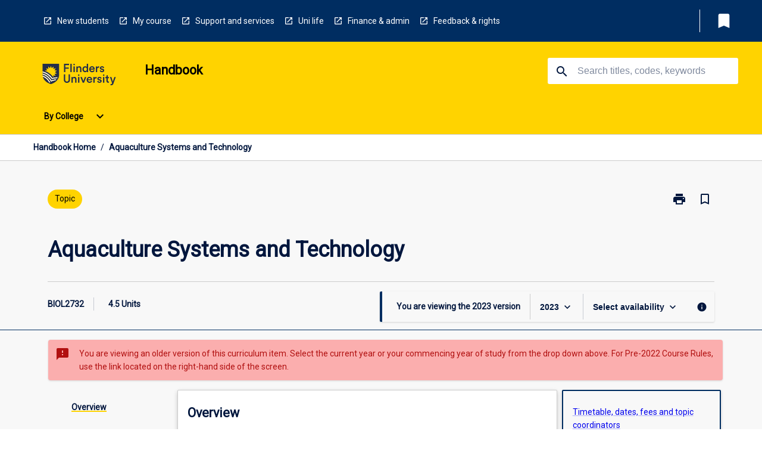

--- FILE ---
content_type: text/html
request_url: https://handbook.flinders.edu.au/topics/2023/BIOL2732
body_size: 28162
content:
<!DOCTYPE html><html><head><meta charSet="utf-8"/><meta name="viewport" content="width=device-width"/><link rel="icon" href="https://cap-theme-prod-ap-southeast-2.s3.ap-southeast-2.amazonaws.com/flinders/flinders-favicon.ico" role="navigation"/><title>BIOL2732 Aquaculture Systems and Technology - Flinders University</title><link rel="canonical" href="https://handbook.flinders.edu.au/topics/2023/BIOL2732"/><meta name="description" content="Generic subject description"/><meta name="author" content=""/><meta name="keywords" content=""/><meta name="DC.Language" content="en" scheme="RFC1766"/><meta name="DC.Identifier" content="https://handbook.factor5.com.au/"/><meta name="DC.Description" content=""/><meta name="EDNA.Audience" content="Academic &amp; administrative staff, Current &amp; prospective students, Alumni, and other Visitors"/><meta name="DC.Date" content="YYYY-MM-DD" scheme="ISO8601"/><meta name="DC.Publisher" content="Factor5"/><meta name="DC.Creator" content="Factor5"/><meta name="next-head-count" content="15"/><link rel="preload" href="/_next/static/css/63c0e16d48e05785.css" as="style"/><link rel="stylesheet" href="/_next/static/css/63c0e16d48e05785.css" data-n-g=""/><noscript data-n-css=""></noscript><script defer="" nomodule="" src="/_next/static/chunks/polyfills-78c92fac7aa8fdd8.js"></script><script src="/_next/static/chunks/webpack-8758d94b1620cc17.js" defer=""></script><script src="/_next/static/chunks/framework-1399ac321e9cc459.js" defer=""></script><script src="/_next/static/chunks/main-e9802e22d31dabaa.js" defer=""></script><script src="/_next/static/chunks/pages/_app-22507d37c7f5a70b.js" defer=""></script><script src="/_next/static/chunks/20-6ee15222ab599037.js" defer=""></script><script src="/_next/static/chunks/657-0f6e1c3a96cd1544.js" defer=""></script><script src="/_next/static/chunks/154-4f4ca9b9162a4381.js" defer=""></script><script src="/_next/static/chunks/27-a7af5c75d2b0c601.js" defer=""></script><script src="/_next/static/chunks/218-ec0541a8c0959690.js" defer=""></script><script src="/_next/static/chunks/pages/%5B...catchAll%5D-c0e2fde83b6053d0.js" defer=""></script><script src="/_next/static/a55880ytfXTmYLPdqcKiN/_buildManifest.js" defer=""></script><script src="/_next/static/a55880ytfXTmYLPdqcKiN/_ssgManifest.js" defer=""></script></head><body><script>window.__SITE_ENV_CONFIG__ = {"API_DOMAIN":"api-ap-southeast-2.prod.courseloop.com","CF_URL":"cf-api-ap-southeast-2.prod.courseloop.com"};
          window.__SITE_BOOTSTRAP_CONFIG__ = {"domain":"handbook.flinders.edu.au","siteId":"flinders-prod-pres"};</script><div id="__next"><style data-emotion="css-global nl6jt7-GlobalStylesProvider--GlobalStyles">@import url(https://fonts.googleapis.com/css?family=Roboto);@import url('https://fonts.googleapis.com/icon?family=Material+Icons');html,body{height:100%;}html{height:100%;scroll-behavior:smooth;}body{margin:0;font-family:'Roboto','Helvetica','Arial',sans-serif;max-width:100vw;overflow-x:hidden;font-size:14px;line-height:1.618;color:#00163D;}*,*:before,*:after{box-sizing:border-box;}h2{font-size:36px;}h3,.h3{color:#00163D;font-size:22px;font-weight:600;}h4{color:#00163D;font-size:16px;font-weight:bolder;}h5{font-size:14px;}h6{font-size:14px;font-weight:600;text-transform:uppercase;margin:0;}.BrowseResultContainer{min-height:60px;-webkit-align-content:center;-ms-flex-line-pack:center;align-content:center;}.icon.ai-link-arrow-section{padding-left:0!important;}@media print{@page{size:794px 1123px;}body.mozilla{max-width:794px;margin:auto;}}.material-icons.md-18{font-size:18px;}.material-icons.md-24{font-size:24px;}.material-icons.md-36{font-size:36px;}.material-icons.md-48{font-size:48px;}.material-icons.md-dark{color:rgba(0, 0, 0, 0.54);}.material-icons.md-dark.md-inactive{color:rgba(0, 0, 0, 0.26);}.material-icons.md-light{color:rgba(255, 255, 255, 1);}.material-icons.md-light.md-inactive{color:rgba(255, 255, 255, 0.3);}small{font-size:13px;}div.rrs .rrs__button{color:#00163D;}div.rrs .rrs__button .rrs__label,div.rrs .rrs__button:focus .rrs__label{border:none;outline:none;}div.rrs .rrs__option:focus{outline:none;}div.rrs .rrs__option.rrs__option--selected,div.rrs .rrs__option.rrs__option--next-selection,div.rrs .rrs__option:hover{color:#00163D;background:#E6E8EC;}.sr-only{position:absolute;overflow:hidden;clip:rect(0 0 0 0);height:1px;width:1px;margin:-1px;padding:0;border:0;}a:not([data-ignore-global-target])[target='_blank']{display:inline-block;position:relative;padding-left:1.5rem;}@media print{a:not([data-ignore-global-target])[target='_blank']{padding-left:0;}}a:not([data-ignore-global-target])[target='_blank']:before{content:'open_in_new';font-family:'Material Icons';font-size:1.143em;position:absolute;left:0;bottom:50%;-webkit-transform:translateY(50%);-moz-transform:translateY(50%);-ms-transform:translateY(50%);transform:translateY(50%);text-transform:none;speak:never;}@media print{a:not([data-ignore-global-target])[target='_blank']:before{display:none;}}a:not([data-ignore-global-target])[target='_blank'].header-quicklink,a:not([data-ignore-global-target])[target='_blank'].footer-quicklink{padding:1.5rem 1.5rem 1.5rem 35px;}a:not([data-ignore-global-target])[target='_blank'].academic-item-quick-links:before{content:'';}p a:not([data-ignore-global-target])[target='_blank']{padding-left:0px;}p a:not([data-ignore-global-target])[target='_blank']:hover,p a:not([data-ignore-global-target])[target='_blank']:focus{-webkit-text-decoration:underline;text-decoration:underline;}p a:not([data-ignore-global-target])[target='_blank']:before{display:none;}.readmore-content-wrapper a:not([data-ignore-global-target])[target='_blank']{padding-left:0;}.readmore-content-wrapper a:not([data-ignore-global-target])[target='_blank']:before{display:none;}a:-webkit-any-link{-webkit-text-decoration:none;text-decoration:none;}[class*='ToastBox']{bottom:0;display:grid;left:0;place-items:center;right:0;}[class*='ToastBox'] [class*='Box-Card']{border:0;border-radius:0;margin:0.25rem 0 0;width:calc(100vw - 1rem);}[class*='ToastBox'] .icon{margin-top:0.2rem;}.unswfeestable{width:100%;border-spacing:0;}.unswfeestable th{font-size:12px;}.unswfeestable th,.unswfeestable td{text-align:left;color:#646464;padding:1rem;}.unswfeestable tbody tr:nth-of-type(odd){background:#fafafa;}.unswfeestable tbody tr:first-of-type{font-weight:unset;}.unswfeestable a{-webkit-text-decoration:none;text-decoration:none;}.unswfeestable a:hover{-webkit-text-decoration:underline;text-decoration:underline;}.unswfeestable a::before{font-family:"Material Icons";font-weight:400;font-style:normal;display:inline-block;content:"open_in_new";margin-right:0.5em;}@media screen and (max-width: 319px){.unswfeestable,.unswfeestable tbody,.unswfeestable tr,.unswfeestable td{display:block;}.unswfeestable thead,.unswfeestable th{display:none;}.unswfeestable td{padding:0;}.unswfeestable tbody tr{padding:1em;border:1px solid #d2d2d2;}.unswfeestable tbody tr:nth-of-type(odd){background:inherit;}.unswfeestable tbody tr:not(:last-child){margin-bottom:10px;}.unswfeestable tbody tr td:first-of-type{margin-bottom:4px;}}@media print{*{overflow:visible!important;-webkit-print-color-adjust:exact!important;-webkit-print-color-adjust:exact!important;color-adjust:exact!important;}#academic-item-banner>div{padding:0;}[class*='SGlobalHeader'],[role='search'],nav,#dropdownmenu,[class*='BreadcrumbsBar'],[class*='NavMenuItemContainer'],[class*='StyledNavMenuCol'],[class*='ToggleContainer'] a,[class*='AccordionItemHeader'] button,.AccordionItem button,[Class*='AccordionHeader'] button,[class*='CallToActionButton'],[class*='Favorites--FavButton'],[class*='Page--GlobalLinksGrid']{display:none!important;}[class*='Card'],[class*='SAccordionContainer'],[class*='SAccordionContentContainer'],[class*='AttributesTable'],[class*='SAccordionHeader']{break-inside:auto;}[class*='StyledAILink'],a{break-inside:avoid;}[class*='SAccordionContainer'],[class*='SAccordionContentContainer'],[class*='SAccordionBodyContainer'],[class*='SAccordionBody'],[class*='CollapsibleContainer']{max-height:-webkit-max-content!important;max-height:-moz-max-content!important;max-height:max-content!important;height:-webkit-max-content!important;height:-moz-max-content!important;height:max-content!important;visibility:visible!important;}[class*='ReadMore--Body']{height:-webkit-fit-content!important;height:-moz-fit-content!important;height:fit-content!important;}[class*='ReadMore--Body'].clamp .readmore-content-wrapper{display:block!important;}[class*='SAccordionContentContainer']{white-space:initial!important;}[class*='SAccordionRegion']{visibility:visible!important;}[class*='SAccordionRegion'] *{visibility:visible!important;}[id*='structure']{break-inside:auto;}[id*='structure'] [class*='Card']{break-inside:auto;}[id*='structure'] [class*='Card'] [class*='SAccordionHeader'],[id*='structure'] [class*='Card'] [class*='StyledAILink'],[id*='structure'] [class*='Card'] .cs-item{break-inside:avoid;}[id*='structure'] [class*='Card'] [class*='StyledAILink'].cs-list-item{padding-top:0.25rem;padding-bottom:0.25rem;break-inside:avoid;}.logo{margin-left:0;}.main[role='banner'],.wrapper-sb{padding-left:0!important;}.academicItem [class*='BannerSection']{padding:1rem 0;margin:1rem auto;width:calc(100% - 1rem);}.academicItem [class*='BannerSection'] .contentWrapper{margin:0!important;}.academicItem [class*='BannerSection'] .contentWrapper [class*='Wrapper']{max-width:100vw;}.academicItem [class*='BannerSection'] .contentWrapper [class*='Wrapper'] [class*='StyledOverviewBadge']{margin-left:0rem;}.academicItem [class*='BannerSection'] .contentWrapper [class*='Wrapper'] h2{padding:0 1rem;}.academicItem [class*='BannerSection'] .contentWrapper [class*='Wrapper'] h2 +div{padding:0 1rem;}[class*='HtmlContent--Content']{width:100%!important;}[class*='Card']{box-shadow:none!important;}[class*='SAccordionToggleAll'],[class*='PrintButton']{display:none!important;}}.screen-only{display:block;}.print-only{display:none;}@media print{.screen-only{display:none!important;}.print-only{display:block!important;page-break-inside:avoid!important;break-inside:avoid!important;}}</style><style data-emotion="css 2hlkr4-Page--Container">.css-2hlkr4-Page--Container{background-color:#fff;}@media screen{.css-2hlkr4-Page--Container{display:-webkit-box;display:-webkit-flex;display:-ms-flexbox;display:flex;-webkit-flex-direction:column;-ms-flex-direction:column;flex-direction:column;min-height:100vh;}}</style><div class="css-2hlkr4-Page--Container e11sejwe3"><style data-emotion="css 17no4dr-styled--SHeader">.css-17no4dr-styled--SHeader{-webkit-flex-direction:column;-ms-flex-direction:column;flex-direction:column;width:100%;}.css-17no4dr-styled--SHeader .wrapper{display:-webkit-box;display:-webkit-flex;display:-ms-flexbox;display:flex;}.css-17no4dr-styled--SHeader .wrapper-sb{-webkit-box-pack:justify;-webkit-justify-content:space-between;justify-content:space-between;}.css-17no4dr-styled--SHeader .wrapper-end{-webkit-box-pack:end;-ms-flex-pack:end;-webkit-justify-content:flex-end;justify-content:flex-end;}.css-17no4dr-styled--SHeader .wrapper .logo,.css-17no4dr-styled--SHeader .wrapper .title,.css-17no4dr-styled--SHeader .wrapper .search,.css-17no4dr-styled--SHeader .wrapper .menu{-webkit-flex:1 1 auto;-ms-flex:1 1 auto;flex:1 1 auto;}.css-17no4dr-styled--SHeader .main{color:#000;padding:1rem 2rem;}.css-17no4dr-styled--SHeader .main .logo{width:-webkit-min-content;width:-moz-min-content;width:min-content;-webkit-flex:0 0 auto;-ms-flex:0 0 auto;flex:0 0 auto;margin-right:2rem;padding-top:21px;margin-left:15px;}@media screen and (max-width: 575px){.css-17no4dr-styled--SHeader .main .logo{margin-left:5px;}}@media (max-width: 767px) and (min-width: 576px){.css-17no4dr-styled--SHeader .main .logo{margin-left:20px;}}@media (max-width: 991px) and (min-width: 768px){.css-17no4dr-styled--SHeader .main .logo{margin-left:15px;}}@media (max-width: 1200px) and (min-width: 992px){.css-17no4dr-styled--SHeader .main .logo{margin-left:0;}}.css-17no4dr-styled--SHeader .main .title h1{font-size:1.35rem;}@media screen and (max-width: 575px){.css-17no4dr-styled--SHeader .main{padding:1rem;}.css-17no4dr-styled--SHeader .main .logo{margin-right:1rem;}.css-17no4dr-styled--SHeader .main .logo img{max-width:100px;}.css-17no4dr-styled--SHeader .main [class*='Flex']:first-of-type .title h1{font-size:1rem;}}@media screen and (max-width: 767px){.css-17no4dr-styled--SHeader .main .title{max-width:60%;}.css-17no4dr-styled--SHeader .main .title h1{margin:0;}}.css-17no4dr-styled--SHeader .footer{min-height:45px;background-color:#f1f1f1;}.css-17no4dr-styled--SHeader .header-quicklink:hover,.css-17no4dr-styled--SHeader .header-quicklink:focus{background-color:rgba(0, 0, 0, 0.2);-webkit-text-decoration:underline;text-decoration:underline;}.css-17no4dr-styled--SHeader .header-quicklink:focus{margin:3px;background-color:rgba(0, 0, 0, 0.2);outline:2px solid #FFFFFF;}.css-17no4dr-styled--SHeader .bookmark-button{color:#00163D;border-radius:3px;}.css-17no4dr-styled--SHeader .bookmark-button:hover{background-color:rgba(0, 0, 0, 0.2);}.css-17no4dr-styled--SHeader .bookmark-button:focus{background-color:rgba(0, 0, 0, 0.2);outline:2px solid #FFFFFF;}</style><div class="css-17no4dr-styled--SHeader eic739x25"><style data-emotion="css 1u0wcpt-styled--LinkBar">.css-1u0wcpt-styled--LinkBar{color:#FFFFFF;background-color:#002D61;}</style><div class="header css-1u0wcpt-styled--LinkBar eic739x28"><style data-emotion="css l0qq7c-Wrapper--Wrapper-styled--SHeaderLinksWrapper">.css-l0qq7c-Wrapper--Wrapper-styled--SHeaderLinksWrapper{max-width:1200px;margin:0 auto;display:none;display:none;-webkit-box-pack:end;-ms-flex-pack:end;-webkit-justify-content:flex-end;justify-content:flex-end;}@media screen and (min-width: 319px){.css-l0qq7c-Wrapper--Wrapper-styled--SHeaderLinksWrapper{display:none;}}@media screen and (min-width: 575px){.css-l0qq7c-Wrapper--Wrapper-styled--SHeaderLinksWrapper{display:none;}}@media screen and (min-width: 767px){.css-l0qq7c-Wrapper--Wrapper-styled--SHeaderLinksWrapper{display:-webkit-box;display:-webkit-flex;display:-ms-flexbox;display:flex;}}@media screen and (min-width: 319px){.css-l0qq7c-Wrapper--Wrapper-styled--SHeaderLinksWrapper{display:none;}}@media screen and (min-width: 575px){.css-l0qq7c-Wrapper--Wrapper-styled--SHeaderLinksWrapper{display:none;}}@media screen and (min-width: 767px){.css-l0qq7c-Wrapper--Wrapper-styled--SHeaderLinksWrapper{display:-webkit-box;display:-webkit-flex;display:-ms-flexbox;display:flex;}}</style><div display="none,none,none,flex" class="css-l0qq7c-Wrapper--Wrapper-styled--SHeaderLinksWrapper eic739x15"><style data-emotion="css vey488-SkipContent--SkipContentDesktop">.css-vey488-SkipContent--SkipContentDesktop [data-reach-skip-link]{border:0;clip:rect(0 0 0 0);height:1px;width:1px;margin:-1px;padding:0;overflow:hidden;position:absolute;}.css-vey488-SkipContent--SkipContentDesktop [data-reach-skip-nav-link]:focus{padding:10px;position:fixed;top:15px;left:25px;background:#ffffff;z-index:1;width:10em;height:auto;clip:auto;color:#00163D;font-weight:bold;box-shadow:0 2px 5px rgb(0 0 0 / 18%)!important;border-radius:3px;text-align:center;display:block;z-index:99999;-webkit-text-decoration:underline;text-decoration:underline;outline:2px solid #00163D;}@media screen and (max-width: 767px){.css-vey488-SkipContent--SkipContentDesktop{margin-left:10px;}}</style><div class="css-vey488-SkipContent--SkipContentDesktop e10gss2d1"><a href="#reach-skip-nav" data-reach-skip-link="" data-reach-skip-nav-link="">Skip to content</a></div><style data-emotion="css 9xo3sw-HeaderLinks--HeaderLinksContainer">.css-9xo3sw-HeaderLinks--HeaderLinksContainer{-webkit-flex:1;-ms-flex:1;flex:1;display:-webkit-box;display:-webkit-flex;display:-ms-flexbox;display:flex;-webkit-align-items:center;-webkit-box-align:center;-ms-flex-align:center;align-items:center;-webkit-box-flex-wrap:wrap;-webkit-flex-wrap:wrap;-ms-flex-wrap:wrap;flex-wrap:wrap;-webkit-box-pack:start;-ms-flex-pack:start;-webkit-justify-content:flex-start;justify-content:flex-start;margin:1rem 1rem 1rem 2rem;border-right:1px solid #FFFFFF;padding-right:8px;}</style><nav class="header-quicklink-container css-9xo3sw-HeaderLinks--HeaderLinksContainer e17vx14c1" aria-label="quick links"><style data-emotion="css 1hf2b9t-HeaderLinks--HeaderLinkItem">.css-1hf2b9t-HeaderLinks--HeaderLinkItem{padding:0.5rem 0 0.5rem 1.5rem;color:#FFFFFF;-webkit-text-decoration:none;text-decoration:none;position:relative;margin-right:1rem;}</style><a data-ignore-global-target="true" class="header-quicklink css-1hf2b9t-HeaderLinks--HeaderLinkItem e17vx14c0" href="https://students.flinders.edu.au/new-students" aria-label="New students" target="_blank" data-testid="header-quicklink-0" role="navigation">New students</a><a data-ignore-global-target="true" class="header-quicklink css-1hf2b9t-HeaderLinks--HeaderLinkItem e17vx14c0" href="https://students.flinders.edu.au/my-course" aria-label="My course" target="_blank" data-testid="header-quicklink-1" role="navigation">My course</a><a data-ignore-global-target="true" class="header-quicklink css-1hf2b9t-HeaderLinks--HeaderLinkItem e17vx14c0" href="https://students.flinders.edu.au/support" aria-label="Support and services" target="_blank" data-testid="header-quicklink-2" role="navigation">Support and services</a><a data-ignore-global-target="true" class="header-quicklink css-1hf2b9t-HeaderLinks--HeaderLinkItem e17vx14c0" href="https://students.flinders.edu.au/uni-life" aria-label="Uni life" target="_blank" data-testid="header-quicklink-3" role="navigation">Uni life</a><a data-ignore-global-target="true" class="header-quicklink css-1hf2b9t-HeaderLinks--HeaderLinkItem e17vx14c0" href="https://students.flinders.edu.au/finances-and-admin" aria-label="Finance &amp; admin" target="_blank" data-testid="header-quicklink-4" role="navigation">Finance &amp; admin</a><a data-ignore-global-target="true" class="header-quicklink css-1hf2b9t-HeaderLinks--HeaderLinkItem e17vx14c0" href="https://students.flinders.edu.au/feedback-rights-policy" aria-label="Feedback &amp; rights" target="_blank" data-testid="header-quicklink-5" role="navigation">Feedback &amp; rights</a></nav><style data-emotion="css lzx77r-styled--SMenuButtonContainer">.css-lzx77r-styled--SMenuButtonContainer{position:relative;-webkit-align-self:center;-ms-flex-item-align:center;align-self:center;}</style><div aria-labelledby="my-lists-items" class="css-lzx77r-styled--SMenuButtonContainer etn7ac80"><style data-emotion="css 2kqi43-Button--Button-Button-Button--IconButton-IconButton-styled--SMenuButton">.css-2kqi43-Button--Button-Button-Button--IconButton-IconButton-styled--SMenuButton{font-weight:600;border-width:1px;border-style:solid;border-color:transparent;border-radius:3px;color:#424242;fill:#424242;background-color:#f5f5f5;border-color:#e0e0e0;padding:0.5rem 1.75rem;font-size:14px;cursor:pointer;-webkit-transition:background-color 140ms ease,border-color 140ms ease;transition:background-color 140ms ease,border-color 140ms ease;display:-webkit-box;display:-webkit-flex;display:-ms-flexbox;display:flex;background:none;border:none;padding:4px;border-radius:50%;color:#00163D;border-radius:0;padding:0.5rem;}.css-2kqi43-Button--Button-Button-Button--IconButton-IconButton-styled--SMenuButton:hover{background-color:#eeeeee;border-color:#bdbdbd;}.css-2kqi43-Button--Button-Button-Button--IconButton-IconButton-styled--SMenuButton:disabled{color:#d2d2d2;fill:#d2d2d2;background-color:#a6a6a6;border-color:#a6a6a6;cursor:default;}.css-2kqi43-Button--Button-Button-Button--IconButton-IconButton-styled--SMenuButton:disabled:hover{background-color:#E6E8EC;}.css-2kqi43-Button--Button-Button-Button--IconButton-IconButton-styled--SMenuButton:hover,.css-2kqi43-Button--Button-Button-Button--IconButton-IconButton-styled--SMenuButton:focus{background:#E6E8EC;}.css-2kqi43-Button--Button-Button-Button--IconButton-IconButton-styled--SMenuButton:focus{outline:2px solid;}.css-2kqi43-Button--Button-Button-Button--IconButton-IconButton-styled--SMenuButton:disabled{border:none;background:none;}.css-2kqi43-Button--Button-Button-Button--IconButton-IconButton-styled--SMenuButton:disabled:hover{border:none;background:none;}.css-2kqi43-Button--Button-Button-Button--IconButton-IconButton-styled--SMenuButton:hover{background-color:#E6E8EC;}.css-2kqi43-Button--Button-Button-Button--IconButton-IconButton-styled--SMenuButton:focus{outline:2px solid #00163D;}</style><button class="bookmark-button css-2kqi43-Button--Button-Button-Button--IconButton-IconButton-styled--SMenuButton etn7ac82" aria-label="My List" aria-expanded="false" aria-controls="my-list-container" data-testid="bookmark-icon"><style data-emotion="css sv3te4-styled--SBookmarkIcon">.css-sv3te4-styled--SBookmarkIcon.material-icons{color:#FFFFFF;}</style><style data-emotion="css 8zm7sj-MaterialIcon--IconWrapper-styled--SBookmarkIcon">.css-8zm7sj-MaterialIcon--IconWrapper-styled--SBookmarkIcon{vertical-align:middle;}.css-8zm7sj-MaterialIcon--IconWrapper-styled--SBookmarkIcon.material-icons{color:#FFFFFF;}</style><i aria-hidden="true" class="material-icons 32px etn7ac81 css-8zm7sj-MaterialIcon--IconWrapper-styled--SBookmarkIcon e1lj33n40" style="font-size:32px">bookmark</i></button></div></div></div><style data-emotion="css 36kfis-styled--BrandBar">.css-36kfis-styled--BrandBar{background-color:#FFD300;}@media screen and (max-width: 991px){.css-36kfis-styled--BrandBar{padding:0.5rem!important;}}</style><div class="main css-36kfis-styled--BrandBar eic739x27" role="banner"><style data-emotion="css 1dc5kae-Wrapper--Wrapper">.css-1dc5kae-Wrapper--Wrapper{max-width:1200px;margin:0 auto;}</style><div class="wrapper wrapper-sb css-1dc5kae-Wrapper--Wrapper ezw699s0"><style data-emotion="css 1x6ok2h-SkipContent--SkipContentMobile">.css-1x6ok2h-SkipContent--SkipContentMobile [data-reach-skip-link]{border:0;clip:rect(0 0 0 0);height:1px;width:1px;margin:-1px;padding:0;overflow:hidden;position:absolute;display:none;}@media screen and (max-width: 767px){.css-1x6ok2h-SkipContent--SkipContentMobile [data-reach-skip-link]{display:block;}}.css-1x6ok2h-SkipContent--SkipContentMobile [data-reach-skip-nav-link]:focus{padding:10px;position:fixed;top:15px;left:10px;background:#ffffff;z-index:1;width:10em;height:auto;clip:auto;color:#00163D;font-weight:bold;box-shadow:0 2px 5px rgb(0 0 0 / 18%)!important;border-radius:3px;text-align:center;display:none;z-index:99999;-webkit-text-decoration:underline;text-decoration:underline;outline:2px solid #00163D;}@media screen and (max-width: 767px){.css-1x6ok2h-SkipContent--SkipContentMobile [data-reach-skip-nav-link]:focus{display:block;}}</style><div class="css-1x6ok2h-SkipContent--SkipContentMobile e10gss2d0"><a href="#reach-skip-nav" data-reach-skip-link="" data-reach-skip-nav-link="">Skip to content</a></div><style data-emotion="css 99e8j4-Box--Box-Box-Flex--Flex-Flex">.css-99e8j4-Box--Box-Box-Flex--Flex-Flex{-webkit-flex:1;-ms-flex:1;flex:1;box-sizing:border-box;-webkit-align-items:center;-webkit-box-align:center;-ms-flex-align:center;align-items:center;display:-webkit-box;display:-webkit-flex;display:-ms-flexbox;display:flex;}</style><div class="css-99e8j4-Box--Box-Box-Flex--Flex-Flex e8qda2r1"><div class="logo"><style data-emotion="css 1ipour2-styled--SLogo">.css-1ipour2-styled--SLogo{height:36px;width:156px;}</style><style data-emotion="css iwh5ns-Logo--LinkLogo">.css-iwh5ns-Logo--LinkLogo{border:none!important;display:inline-block;}.css-iwh5ns-Logo--LinkLogo:focus{outline:2px solid #000;}</style><a href="https://students.flinders.edu.au" data-testid="header-logo" title="Click here to go to Flinders students website" target="_self" data-ignore-global-target="true" role="navigation" class="css-iwh5ns-Logo--LinkLogo ekvpsa90"><style data-emotion="css jbamfz-Logo--LogoImage">.css-jbamfz-Logo--LogoImage{width:156px;height:36px;}</style><img src="https://cap-theme-prod-ap-southeast-2.s3.ap-southeast-2.amazonaws.com/flinders/flinders-logo-navy.svg" height="36px" width="156px" alt="Logo alt text" class="css-jbamfz-Logo--LogoImage ekvpsa91"/></a></div><div class="title"><style data-emotion="css hx4mu3-GlobalHeader--TitleWrapper">.css-hx4mu3-GlobalHeader--TitleWrapper{padding-right:25px;}</style><div class="css-hx4mu3-GlobalHeader--TitleWrapper e1ppy7xt0"><h1 data-testid="title">Handbook</h1></div></div></div><style data-emotion="css jshiy7-Box--Box-Box-Flex--Flex-Flex">.css-jshiy7-Box--Box-Box-Flex--Flex-Flex{box-sizing:border-box;display:-webkit-box;display:-webkit-flex;display:-ms-flexbox;display:flex;}</style><div class="css-jshiy7-Box--Box-Box-Flex--Flex-Flex e8qda2r1"><style data-emotion="css 1rytsa2-styled--StyledSearchContainer">.css-1rytsa2-styled--StyledSearchContainer{display:-webkit-box;display:-webkit-flex;display:-ms-flexbox;display:flex;-webkit-flex-direction:column;-ms-flex-direction:column;flex-direction:column;-webkit-box-pack:center;-ms-flex-pack:center;-webkit-justify-content:center;justify-content:center;margin-top:0;}</style><div class="search css-1rytsa2-styled--StyledSearchContainer eic739x24" role="search"><style data-emotion="css hd1bjm-Position--Position-Position--Relative-MiniSearch--StyledMiniSearchContainer">.css-hd1bjm-Position--Position-Position--Relative-MiniSearch--StyledMiniSearchContainer{position:relative;padding-top:3px;}.css-hd1bjm-Position--Position-Position--Relative-MiniSearch--StyledMiniSearchContainer .advancedLinkWrapper{display:none;}.css-hd1bjm-Position--Position-Position--Relative-MiniSearch--StyledMiniSearchContainer.emptyResult .advancedLinkWrapper{display:block;}@media screen and (max-width: 767px){.css-hd1bjm-Position--Position-Position--Relative-MiniSearch--StyledMiniSearchContainer{position:absolute;-webkit-transform:translate(-85%, 0);-moz-transform:translate(-85%, 0);-ms-transform:translate(-85%, 0);transform:translate(-85%, 0);z-index:20;border:none;}}</style><div class="css-hd1bjm-Position--Position-Position--Relative-MiniSearch--StyledMiniSearchContainer e1cttxhc0"><style data-emotion="css xpjpj-Input--SSearchButton">.css-xpjpj-Input--SSearchButton{width:320px;padding:0.34rem 0.15rem 0.34rem 1rem;text-align:left;font-size:1rem;font-family:({theme:e})=>e?.client?.global?.typography?.fontFamily;color:#a6a6a6;background-color:white;box-shadow:0 2px 5px rgba(0,0,0,0.18);font-size:14px;color:rgba(0, 0, 0, 0.87);border:1px solid #00163D;border-radius:3px;background:#ffffff;}.css-xpjpj-Input--SSearchButton:focus{outline:2px solid #000;background-color:({theme:e})=>(0,x.H)(e?.colors?.black,.2);}.css-xpjpj-Input--SSearchButton:hover{background-color:({theme:e})=>(0,x.H)(e?.colors?.black,.2);}.css-xpjpj-Input--SSearchButton:focus{outline:2px solid #00163D;}.css-xpjpj-Input--SSearchButton div{display:grid;grid-template-areas:'placeholder search';grid-template-columns:auto 30px;}.css-xpjpj-Input--SSearchButton div span{color:rgba(0, 22, 61, 0.5);grid-area:placeholder;overflow:hidden;white-space:nowrap;text-overflow:ellipsis;line-height:2.5;}.css-xpjpj-Input--SSearchButton div i{color:#00163D;grid-area:search;padding:0.25rem 0;}@media screen and (max-width: 767px){.css-xpjpj-Input--SSearchButton{margin-right:-0.5rem;background-color:transparent;width:40px;padding:0.45rem 0.45rem;box-shadow:none;border:none;}.css-xpjpj-Input--SSearchButton:hover{background-color:rgba(0, 0, 0, 0.2);}.css-xpjpj-Input--SSearchButton:focus{background-color:rgba(0, 0, 0, 0.2);outline:2px solid #000;border:none;}.css-xpjpj-Input--SSearchButton .search-icon{color:#000;}}</style><button elevation="2" class="css-xpjpj-Input--SSearchButton ejfodyk2"><style data-emotion="css oxi151-MaterialIcon--IconWrapper">.css-oxi151-MaterialIcon--IconWrapper{vertical-align:middle;}</style><i aria-hidden="true" class="material-icons md-24 search-icon css-oxi151-MaterialIcon--IconWrapper e1lj33n40" style="font-size:md-24" tabindex="-1">search</i></button></div></div></div></div></div><style data-emotion="css vrt0a4-styled--BreadcrumbsBar">.css-vrt0a4-styled--BreadcrumbsBar{min-height:45px;background-color:#ffffff;border-top:1px solid #CCCCCC;border-bottom:1px solid #CCCCCC;}</style><nav aria-label="Breadcrumb" role="navigation" class="css-vrt0a4-styled--BreadcrumbsBar eic739x26"><style data-emotion="css zbgawh-Wrapper--Wrapper">.css-zbgawh-Wrapper--Wrapper{height:42px;max-width:1200px;margin:0 auto;padding-left:16px;padding-right:16px;display:-webkit-box;display:-webkit-flex;display:-ms-flexbox;display:flex;}</style><div display="flex" height="42" class="css-zbgawh-Wrapper--Wrapper ezw699s0"></div></nav><div id="reach-skip-nav" data-reach-skip-nav-content=""></div></div><style data-emotion="css 17g6zi4-Page--Main">.css-17g6zi4-Page--Main{background-color:#F8F8F8;-webkit-flex:1;-ms-flex:1;flex:1;}</style><main role="main" class="css-17g6zi4-Page--Main e11sejwe2"><style data-emotion="css 1tiz5hq-styled--Container">.css-1tiz5hq-styled--Container{background-color:#F8F8F8;display:-webkit-box;display:-webkit-flex;display:-ms-flexbox;display:flex;-webkit-flex-direction:column;-ms-flex-direction:column;flex-direction:column;}.css-1tiz5hq-styled--Container.home .banner .contentWrapper{padding:1rem 0;}.css-1tiz5hq-styled--Container.home .main .contentWrapper{max-width:100vw;padding:0;}.css-1tiz5hq-styled--Container.academicItem .main,.css-1tiz5hq-styled--Container.academicItem .aside{padding:0;margin-top:0!important;}@media screen and (min-width: 991px){.css-1tiz5hq-styled--Container.academicItem .main,.css-1tiz5hq-styled--Container.academicItem .aside{padding:0 0.5rem;}}.css-1tiz5hq-styled--Container.academicItem .main{max-width:100vw;margin-top:1rem;}@media screen and (max-width: 991px){.css-1tiz5hq-styled--Container.academicItem .main{margin-top:0;}}.css-1tiz5hq-styled--Container.academicItem .contentWrapper{padding:0;}.css-1tiz5hq-styled--Container.academicItem .content{overflow:initial;}.css-1tiz5hq-styled--Container.academicItem .content .e1jnv3nd0{max-width:16%;}.css-1tiz5hq-styled--Container.academicItem .content .e1jnv3nd1{top:0;}.css-1tiz5hq-styled--Container[class*='GeneralContent'] .contentWrapper{padding:0;}.css-1tiz5hq-styled--Container.search .AccordionItem{padding:0;}.css-1tiz5hq-styled--Container .AccordionItem{max-width:calc(100vw - 1rem);}.css-1tiz5hq-styled--Container .contentWrapper{overflow:initial;}.css-1tiz5hq-styled--Container .layout{position:relative;}@media screen and (min-width: calc(767px)){.css-1tiz5hq-styled--Container .layout{-webkit-flex-direction:column;-ms-flex-direction:column;flex-direction:column;}}</style><div class="AIPage css-1tiz5hq-styled--Container e1beyhwr9"><style data-emotion="css to8zii-styled--BannerSection">.css-to8zii-styled--BannerSection{background-color:#F8F8F8;padding:1rem;}.css-to8zii-styled--BannerSection:first-of-type{border-bottom:unset;}</style><div class="banner three css-to8zii-styled--BannerSection e1beyhwr10"><style data-emotion="css 5skxs7-styled--ContentWrapper">.css-5skxs7-styled--ContentWrapper{margin:0 auto;overflow:inherit;max-width:1200px;width:100%;padding:0 1rem;background-color:#F8F8F8;}</style><div class="contentWrapper css-5skxs7-styled--ContentWrapper e1beyhwr7"><style data-emotion="css 18insl6-Banner--Banner">.css-18insl6-Banner--Banner{width:100%;margin-bottom:4px;margin-left:0;margin-right:0;}@media screen and (min-width: 575px){.css-18insl6-Banner--Banner{margin-bottom:-35px;}}</style><div id="academic-item-banner" role="banner" aria-label="academic item" class="css-18insl6-Banner--Banner etpkvrf0"><style data-emotion="css 1mnbe2l-Wrapper--Wrapper">.css-1mnbe2l-Wrapper--Wrapper{width:100%;max-width:1200px;margin:0 auto;padding-left:0;padding-right:0;padding-top:0;padding-bottom:0;}@media screen and (min-width: 319px){.css-1mnbe2l-Wrapper--Wrapper{padding-left:0;padding-right:0;padding-top:0;padding-bottom:0;}}@media screen and (min-width: 575px){.css-1mnbe2l-Wrapper--Wrapper{padding-left:24px;padding-right:24px;padding-top:32px;padding-bottom:32px;}}@media screen and (min-width: 767px){.css-1mnbe2l-Wrapper--Wrapper{padding-left:24px;padding-right:24px;padding-top:32px;padding-bottom:32px;}}</style><div width="100%" class="css-1mnbe2l-Wrapper--Wrapper ezw699s0"><style data-emotion="css 7je9hj-Box--Box-Box-Flex--Flex-Flex-styled--StyledFlex">.css-7je9hj-Box--Box-Box-Flex--Flex-Flex-styled--StyledFlex{margin:0 auto;box-sizing:border-box;-webkit-flex-direction:column;-ms-flex-direction:column;flex-direction:column;display:-webkit-box;display:-webkit-flex;display:-ms-flexbox;display:flex;margin:0 auto;}.css-7je9hj-Box--Box-Box-Flex--Flex-Flex-styled--StyledFlex .ai-banner-variable-flex{-webkit-flex-direction:row;-ms-flex-direction:row;flex-direction:row;}@media screen and (max-width: 815px){.css-7je9hj-Box--Box-Box-Flex--Flex-Flex-styled--StyledFlex .ai-banner-variable-flex{-webkit-flex-direction:column;-ms-flex-direction:column;flex-direction:column;}}.css-7je9hj-Box--Box-Box-Flex--Flex-Flex-styled--StyledFlex .switcherContainer{margin-top:0;}@media screen and (max-width: 815px){.css-7je9hj-Box--Box-Box-Flex--Flex-Flex-styled--StyledFlex .switcherContainer{margin-top:24px;}}.css-7je9hj-Box--Box-Box-Flex--Flex-Flex-styled--StyledFlex .switcher{-webkit-box-pack:end;-ms-flex-pack:end;-webkit-justify-content:flex-end;justify-content:flex-end;}@media screen and (max-width: 815px){.css-7je9hj-Box--Box-Box-Flex--Flex-Flex-styled--StyledFlex .switcher{-webkit-box-pack:start;-ms-flex-pack:start;-webkit-justify-content:flex-start;justify-content:flex-start;}}@media print{.css-7je9hj-Box--Box-Box-Flex--Flex-Flex-styled--StyledFlex .switcher{display:none;}}</style><div class="css-7je9hj-Box--Box-Box-Flex--Flex-Flex-styled--StyledFlex e1ixoanv8"><style data-emotion="css eiyvuc-Box--Box-Box-Flex--Flex-Flex-styled--StyledFlex">.css-eiyvuc-Box--Box-Box-Flex--Flex-Flex-styled--StyledFlex{box-sizing:border-box;-webkit-box-pack:justify;-webkit-justify-content:space-between;justify-content:space-between;display:-webkit-box;display:-webkit-flex;display:-ms-flexbox;display:flex;}.css-eiyvuc-Box--Box-Box-Flex--Flex-Flex-styled--StyledFlex .ai-banner-variable-flex{-webkit-flex-direction:row;-ms-flex-direction:row;flex-direction:row;}@media screen and (max-width: 815px){.css-eiyvuc-Box--Box-Box-Flex--Flex-Flex-styled--StyledFlex .ai-banner-variable-flex{-webkit-flex-direction:column;-ms-flex-direction:column;flex-direction:column;}}.css-eiyvuc-Box--Box-Box-Flex--Flex-Flex-styled--StyledFlex .switcherContainer{margin-top:0;}@media screen and (max-width: 815px){.css-eiyvuc-Box--Box-Box-Flex--Flex-Flex-styled--StyledFlex .switcherContainer{margin-top:24px;}}.css-eiyvuc-Box--Box-Box-Flex--Flex-Flex-styled--StyledFlex .switcher{-webkit-box-pack:end;-ms-flex-pack:end;-webkit-justify-content:flex-end;justify-content:flex-end;}@media screen and (max-width: 815px){.css-eiyvuc-Box--Box-Box-Flex--Flex-Flex-styled--StyledFlex .switcher{-webkit-box-pack:start;-ms-flex-pack:start;-webkit-justify-content:flex-start;justify-content:flex-start;}}@media print{.css-eiyvuc-Box--Box-Box-Flex--Flex-Flex-styled--StyledFlex .switcher{display:none;}}</style><div class="css-eiyvuc-Box--Box-Box-Flex--Flex-Flex-styled--StyledFlex e1ixoanv8"><style data-emotion="css goawpj-Pill--Pill-Pill-Badge--Badge-styled--StyledOverviewBadge">.css-goawpj-Pill--Pill-Pill-Badge--Badge-styled--StyledOverviewBadge{font-size:12px;text-transform:uppercase;border-width:2px;border-style:solid;border-radius:1000px;padding:2px 8px;font-size:0.75rem;color:#000;background-color:#FFD300;border-color:#000;text-align:center;white-space:nowrap;vertical-align:baseline;line-height:1;text-overflow:ellipsis;overflow:hidden;border-radius:1rem;display:inline-block;padding:0.5rem 0.75rem;margin-right:0.25rem;border-width:0;text-transform:capitalize;font-size:0.75rem;border-color:[object Object];color:#000;background-color:#FFD300;font-size:14px;color:#000;background-color:#FFD300;text-transform:unset;}.css-goawpj-Pill--Pill-Pill-Badge--Badge-styled--StyledOverviewBadge:empty{display:none;}</style><span color="#000" font-size="0.75rem" class="css-goawpj-Pill--Pill-Pill-Badge--Badge-styled--StyledOverviewBadge e1ixoanv0">Topic</span><style data-emotion="css rv781d-Box--Box-Box-Flex--Flex-Flex-styled--StyledFlexContainer">.css-rv781d-Box--Box-Box-Flex--Flex-Flex-styled--StyledFlexContainer{box-sizing:border-box;display:-webkit-box;display:-webkit-flex;display:-ms-flexbox;display:flex;-webkit-align-items:baseline;-webkit-box-align:baseline;-ms-flex-align:baseline;align-items:baseline;}@media screen and (max-width: 575px){.css-rv781d-Box--Box-Box-Flex--Flex-Flex-styled--StyledFlexContainer{-webkit-flex-direction:row;-ms-flex-direction:row;flex-direction:row;}}</style><div class="css-rv781d-Box--Box-Box-Flex--Flex-Flex-styled--StyledFlexContainer e1ixoanv7"><style data-emotion="css ji94tt-Button--Button-Button-Button--IconButton-IconButton-styled--PrintButton">.css-ji94tt-Button--Button-Button-Button--IconButton-IconButton-styled--PrintButton{font-weight:600;border-width:1px;border-style:solid;border-color:transparent;border-radius:3px;color:#424242;fill:#424242;background-color:#f5f5f5;border-color:#e0e0e0;padding:0.5rem 1.75rem;font-size:14px;padding:0;cursor:pointer;-webkit-transition:background-color 140ms ease,border-color 140ms ease;transition:background-color 140ms ease,border-color 140ms ease;display:-webkit-box;display:-webkit-flex;display:-ms-flexbox;display:flex;background:none;border:none;padding:4px;border-radius:50%;color:#00163D;display:inherit;border-radius:2px;padding:1rem;min-width:100px;line-height:1.618;min-width:-webkit-fit-content;min-width:-moz-fit-content;min-width:fit-content;padding:0;}.css-ji94tt-Button--Button-Button-Button--IconButton-IconButton-styled--PrintButton:hover{background-color:#eeeeee;border-color:#bdbdbd;}.css-ji94tt-Button--Button-Button-Button--IconButton-IconButton-styled--PrintButton:disabled{color:#d2d2d2;fill:#d2d2d2;background-color:#a6a6a6;border-color:#a6a6a6;cursor:default;}.css-ji94tt-Button--Button-Button-Button--IconButton-IconButton-styled--PrintButton:disabled:hover{background-color:#E6E8EC;}.css-ji94tt-Button--Button-Button-Button--IconButton-IconButton-styled--PrintButton:hover,.css-ji94tt-Button--Button-Button-Button--IconButton-IconButton-styled--PrintButton:focus{background:#E6E8EC;}.css-ji94tt-Button--Button-Button-Button--IconButton-IconButton-styled--PrintButton:focus{outline:2px solid;}.css-ji94tt-Button--Button-Button-Button--IconButton-IconButton-styled--PrintButton:disabled{border:none;background:none;}.css-ji94tt-Button--Button-Button-Button--IconButton-IconButton-styled--PrintButton:disabled:hover{border:none;background:none;}.css-ji94tt-Button--Button-Button-Button--IconButton-IconButton-styled--PrintButton span{color:#00163D;margin-left:1rem;}.css-ji94tt-Button--Button-Button-Button--IconButton-IconButton-styled--PrintButton i{color:#00163D;-webkit-text-decoration:none;text-decoration:none;}.css-ji94tt-Button--Button-Button-Button--IconButton-IconButton-styled--PrintButton:hover,.css-ji94tt-Button--Button-Button-Button--IconButton-IconButton-styled--PrintButton:focus{background-color:#E6E8EC;}.css-ji94tt-Button--Button-Button-Button--IconButton-IconButton-styled--PrintButton:focus{outline:2px solid #00163D;}</style><button class="css-ji94tt-Button--Button-Button-Button--IconButton-IconButton-styled--PrintButton e1beyhwr0"><style data-emotion="css 13tpxqo-Icons--StyledITag">.css-13tpxqo-Icons--StyledITag{vertical-align:middle;}</style><i aria-hidden="true" class="material-icons md-24 css-13tpxqo-Icons--StyledITag e1ot1o1i0" style="font-size:md-24">print</i><style data-emotion="css 1jekr9z-ReadMore--SROnly">.css-1jekr9z-ReadMore--SROnly{border:0;clip:rect(0 0 0 0);height:1px;margin:-1px;overflow:hidden;padding:0;position:absolute;width:1px;}@media print{.css-1jekr9z-ReadMore--SROnly{display:none;}}</style><div class="css-1jekr9z-ReadMore--SROnly e1ydu1r42">Print <!-- -->Aquaculture Systems and Technology<!-- --> page</div></button><style data-emotion="css 3zgksy-Button--Button-Button-Button--IconButton-IconButton-Favorites--FavButton">.css-3zgksy-Button--Button-Button-Button--IconButton-IconButton-Favorites--FavButton{font-weight:600;border-width:1px;border-style:solid;border-color:transparent;border-radius:3px;color:#424242;fill:#424242;background-color:#f5f5f5;border-color:#e0e0e0;padding:0.5rem 1.75rem;font-size:14px;cursor:pointer;-webkit-transition:background-color 140ms ease,border-color 140ms ease;transition:background-color 140ms ease,border-color 140ms ease;display:-webkit-box;display:-webkit-flex;display:-ms-flexbox;display:flex;background:none;border:none;padding:4px;border-radius:50%;color:#00163D;background-color:#f1f1f1;border-radius:100%;width:32px;height:32px;display:grid;place-items:center;margin-left:15px;background-color:unset;}.css-3zgksy-Button--Button-Button-Button--IconButton-IconButton-Favorites--FavButton:hover{background-color:#eeeeee;border-color:#bdbdbd;}.css-3zgksy-Button--Button-Button-Button--IconButton-IconButton-Favorites--FavButton:disabled{color:#d2d2d2;fill:#d2d2d2;background-color:#a6a6a6;border-color:#a6a6a6;cursor:default;}.css-3zgksy-Button--Button-Button-Button--IconButton-IconButton-Favorites--FavButton:disabled:hover{background-color:#E6E8EC;}.css-3zgksy-Button--Button-Button-Button--IconButton-IconButton-Favorites--FavButton:hover,.css-3zgksy-Button--Button-Button-Button--IconButton-IconButton-Favorites--FavButton:focus{background:#E6E8EC;}.css-3zgksy-Button--Button-Button-Button--IconButton-IconButton-Favorites--FavButton:focus{outline:2px solid;}.css-3zgksy-Button--Button-Button-Button--IconButton-IconButton-Favorites--FavButton:disabled{border:none;background:none;}.css-3zgksy-Button--Button-Button-Button--IconButton-IconButton-Favorites--FavButton:disabled:hover{border:none;background:none;}.css-3zgksy-Button--Button-Button-Button--IconButton-IconButton-Favorites--FavButton:hover,.css-3zgksy-Button--Button-Button-Button--IconButton-IconButton-Favorites--FavButton:focus{background:#E6E8EC;}.css-3zgksy-Button--Button-Button-Button--IconButton-IconButton-Favorites--FavButton:focus{outline:2px solid #00163D;}@media screen and (max-width: 767px){.css-3zgksy-Button--Button-Button-Button--IconButton-IconButton-Favorites--FavButton{margin-left:10px;}}</style><button data-testid="fav-icon" aria-label="Bookmark, Aquaculture Systems and Technology" class="css-3zgksy-Button--Button-Button-Button--IconButton-IconButton-Favorites--FavButton el6rnfm2"><i aria-hidden="true" class="material-icons md-24 css-oxi151-MaterialIcon--IconWrapper e1lj33n40" style="font-size:md-24;color:#00163D">bookmark_border</i></button></div></div><style data-emotion="css n4fxpv-styled--StyledHeading-ComponentHeading--ComponentHeading-styled--StyledHeading">.css-n4fxpv-styled--StyledHeading-ComponentHeading--ComponentHeading-styled--StyledHeading{margin:1rem 0;padding:0;color:#00163D;color:#00163D;border-bottom:1px solid #CCCCCC;padding:1.5rem 0;word-wrap:break-word;overflow-wrap:break-word;}</style><h2 data-testid="ai-header" class="css-n4fxpv-styled--StyledHeading-ComponentHeading--ComponentHeading-styled--StyledHeading e1ixoanv9">Aquaculture Systems and Technology</h2><style data-emotion="css 1ml8wox-Box--Box-Box-Flex--Flex-Flex-styled--StyledFlex">.css-1ml8wox-Box--Box-Box-Flex--Flex-Flex-styled--StyledFlex{box-sizing:border-box;display:-webkit-box;display:-webkit-flex;display:-ms-flexbox;display:flex;}.css-1ml8wox-Box--Box-Box-Flex--Flex-Flex-styled--StyledFlex .ai-banner-variable-flex{-webkit-flex-direction:row;-ms-flex-direction:row;flex-direction:row;}@media screen and (max-width: 815px){.css-1ml8wox-Box--Box-Box-Flex--Flex-Flex-styled--StyledFlex .ai-banner-variable-flex{-webkit-flex-direction:column;-ms-flex-direction:column;flex-direction:column;}}.css-1ml8wox-Box--Box-Box-Flex--Flex-Flex-styled--StyledFlex .switcherContainer{margin-top:0;}@media screen and (max-width: 815px){.css-1ml8wox-Box--Box-Box-Flex--Flex-Flex-styled--StyledFlex .switcherContainer{margin-top:24px;}}.css-1ml8wox-Box--Box-Box-Flex--Flex-Flex-styled--StyledFlex .switcher{-webkit-box-pack:end;-ms-flex-pack:end;-webkit-justify-content:flex-end;justify-content:flex-end;}@media screen and (max-width: 815px){.css-1ml8wox-Box--Box-Box-Flex--Flex-Flex-styled--StyledFlex .switcher{-webkit-box-pack:start;-ms-flex-pack:start;-webkit-justify-content:flex-start;justify-content:flex-start;}}@media print{.css-1ml8wox-Box--Box-Box-Flex--Flex-Flex-styled--StyledFlex .switcher{display:none;}}</style><div class="ai-banner-variable-flex css-1ml8wox-Box--Box-Box-Flex--Flex-Flex-styled--StyledFlex e1ixoanv8"><style data-emotion="css jcxds0-styled--StyledFlexItem">.css-jcxds0-styled--StyledFlexItem{-webkit-flex:1;-ms-flex:1;flex:1;padding-top:10px;padding-right:8px;}</style><div class="css-jcxds0-styled--StyledFlexItem e1ixoanv2"><style data-emotion="css gql9no-Box--Box-Box-Flex--Flex-Flex-styled--StyledFlex">.css-gql9no-Box--Box-Box-Flex--Flex-Flex-styled--StyledFlex{box-sizing:border-box;-webkit-align-items:center;-webkit-box-align:center;-ms-flex-align:center;align-items:center;-webkit-box-pack:start;-ms-flex-pack:start;-webkit-justify-content:flex-start;justify-content:flex-start;display:-webkit-box;display:-webkit-flex;display:-ms-flexbox;display:flex;}.css-gql9no-Box--Box-Box-Flex--Flex-Flex-styled--StyledFlex .ai-banner-variable-flex{-webkit-flex-direction:row;-ms-flex-direction:row;flex-direction:row;}@media screen and (max-width: 815px){.css-gql9no-Box--Box-Box-Flex--Flex-Flex-styled--StyledFlex .ai-banner-variable-flex{-webkit-flex-direction:column;-ms-flex-direction:column;flex-direction:column;}}.css-gql9no-Box--Box-Box-Flex--Flex-Flex-styled--StyledFlex .switcherContainer{margin-top:0;}@media screen and (max-width: 815px){.css-gql9no-Box--Box-Box-Flex--Flex-Flex-styled--StyledFlex .switcherContainer{margin-top:24px;}}.css-gql9no-Box--Box-Box-Flex--Flex-Flex-styled--StyledFlex .switcher{-webkit-box-pack:end;-ms-flex-pack:end;-webkit-justify-content:flex-end;justify-content:flex-end;}@media screen and (max-width: 815px){.css-gql9no-Box--Box-Box-Flex--Flex-Flex-styled--StyledFlex .switcher{-webkit-box-pack:start;-ms-flex-pack:start;-webkit-justify-content:flex-start;justify-content:flex-start;}}@media print{.css-gql9no-Box--Box-Box-Flex--Flex-Flex-styled--StyledFlex .switcher{display:none;}}</style><div class="css-gql9no-Box--Box-Box-Flex--Flex-Flex-styled--StyledFlex e1ixoanv8"><style data-emotion="css 1x25bmc-styled--StyledFlexItemSubheading">.css-1x25bmc-styled--StyledFlexItemSubheading{padding-right:1rem;margin-right:8px;border-right:1px solid rgba(0, 22, 61, 0.2);}</style><div class="css-1x25bmc-styled--StyledFlexItemSubheading e1ixoanv1"><style data-emotion="css 2stwe2-styled--StyledSubheading">.css-2stwe2-styled--StyledSubheading{margin:0;color:#00163D;-webkit-text-size-adjust:none;}</style><h5 class="introDetails__sub_heading css-2stwe2-styled--StyledSubheading e1ixoanv4">BIOL2732</h5></div><style data-emotion="css 3o8c36-styled--StyledFlexItem">.css-3o8c36-styled--StyledFlexItem{-webkit-flex:1;-ms-flex:1;flex:1;margin-right:8px;padding-left:1rem;}</style><div class="css-3o8c36-styled--StyledFlexItem e1ixoanv2"><h5 class="introDetails__sub_heading css-2stwe2-styled--StyledSubheading e1ixoanv4">4.5 Units</h5></div></div></div><style data-emotion="css mrbf65-styled--StyledFlexItem">.css-mrbf65-styled--StyledFlexItem{-webkit-flex:1;-ms-flex:1;flex:1;text-align:center;}</style><div class="switcherContainer css-mrbf65-styled--StyledFlexItem e1ixoanv2"><style data-emotion="css k8va8r-Box--Box-Box-Flex--Flex-Flex-styled--StyledFlex">.css-k8va8r-Box--Box-Box-Flex--Flex-Flex-styled--StyledFlex{-webkit-flex:1;-ms-flex:1;flex:1;box-sizing:border-box;display:-webkit-box;display:-webkit-flex;display:-ms-flexbox;display:flex;}.css-k8va8r-Box--Box-Box-Flex--Flex-Flex-styled--StyledFlex .ai-banner-variable-flex{-webkit-flex-direction:row;-ms-flex-direction:row;flex-direction:row;}@media screen and (max-width: 815px){.css-k8va8r-Box--Box-Box-Flex--Flex-Flex-styled--StyledFlex .ai-banner-variable-flex{-webkit-flex-direction:column;-ms-flex-direction:column;flex-direction:column;}}.css-k8va8r-Box--Box-Box-Flex--Flex-Flex-styled--StyledFlex .switcherContainer{margin-top:0;}@media screen and (max-width: 815px){.css-k8va8r-Box--Box-Box-Flex--Flex-Flex-styled--StyledFlex .switcherContainer{margin-top:24px;}}.css-k8va8r-Box--Box-Box-Flex--Flex-Flex-styled--StyledFlex .switcher{-webkit-box-pack:end;-ms-flex-pack:end;-webkit-justify-content:flex-end;justify-content:flex-end;}@media screen and (max-width: 815px){.css-k8va8r-Box--Box-Box-Flex--Flex-Flex-styled--StyledFlex .switcher{-webkit-box-pack:start;-ms-flex-pack:start;-webkit-justify-content:flex-start;justify-content:flex-start;}}@media print{.css-k8va8r-Box--Box-Box-Flex--Flex-Flex-styled--StyledFlex .switcher{display:none;}}</style><div class="switcher css-k8va8r-Box--Box-Box-Flex--Flex-Flex-styled--StyledFlex e1ixoanv8"></div></div></div></div></div></div></div></div><style data-emotion="css z3aerq-styled--ContentWrapperContainer">.css-z3aerq-styled--ContentWrapperContainer{background-color:#F8F8F8;border-top:0.75px solid #002D61;}</style><div class="css-z3aerq-styled--ContentWrapperContainer e1beyhwr8"><div class="content contentWrapper css-5skxs7-styled--ContentWrapper e1beyhwr7"><div id="year-switcher-alert" style="margin-top:1rem"></div><style data-emotion="css 120fotc-styled--Alerts-baseTheme--danger">.css-120fotc-styled--Alerts-baseTheme--danger .e1cjknfr0{width:100%;margin-top:0.75rem;box-shadow:0 1px 3px rgba(0,0,0,0.15);border-radius:4px;padding:0.75rem;max-width:97%;}@media print{.css-120fotc-styled--Alerts-baseTheme--danger .e1cjknfr0{margin-left:10px;max-width:98%;}}</style><div class="css-120fotc-styled--Alerts-baseTheme--danger e1beyhwr2"><style data-emotion="css ytjv0i-AcademicItemAlert--AcademicItemAlertStyledWraper">@media screen and (max-width: 991px){.css-ytjv0i-AcademicItemAlert--AcademicItemAlertStyledWraper{padding:0px 16px;}}</style><div class="css-ytjv0i-AcademicItemAlert--AcademicItemAlertStyledWraper e148pwko1"><style data-emotion="css 15u3shd-AcademicItemAlert--AcademicItemAlertStyled">.css-15u3shd-AcademicItemAlert--AcademicItemAlertStyled{margin-left:25px;margin-right:20px;}@media screen and (max-width: 991px){.css-15u3shd-AcademicItemAlert--AcademicItemAlertStyled{max-width:100%!important;margin-left:0px!important;margin-right:0px!important;}}</style><style data-emotion="css 6y8jak-Box--Box-Box-Alert--AlertContainer-AcademicItemAlert--AcademicItemAlertStyled">.css-6y8jak-Box--Box-Box-Alert--AlertContainer-AcademicItemAlert--AcademicItemAlertStyled{padding-left:16px;padding-right:16px;padding-top:16px;padding-bottom:16px;color:#a30000;background-color:#f6d1d1;box-sizing:border-box;color:#a30000;background-color:#f6d1d1;padding-left:16px;padding-right:16px;padding-top:16px;padding-bottom:16px;display:-webkit-box;display:-webkit-flex;display:-ms-flexbox;display:flex;color:#B11010;background-color:#FBAEAE;box-shadow:0 2px 5px rgba(0,0,0,0.18);width:unset;max-width:280px;border-radius:4px;padding:16px;margin-top:1rem;font-size:14px;max-width:100%;margin-left:25px;margin-right:20px;}.css-6y8jak-Box--Box-Box-Alert--AlertContainer-AcademicItemAlert--AcademicItemAlertStyled i{margin-right:1rem;}.css-6y8jak-Box--Box-Box-Alert--AlertContainer-AcademicItemAlert--AcademicItemAlertStyled div a{color:#B11010;font-weight:bold;}.css-6y8jak-Box--Box-Box-Alert--AlertContainer-AcademicItemAlert--AcademicItemAlertStyled div a:hover{-webkit-text-decoration:underline;text-decoration:underline;}@media screen and (min-width: 767px){.css-6y8jak-Box--Box-Box-Alert--AlertContainer-AcademicItemAlert--AcademicItemAlertStyled{max-width:100%;}}@media screen and (max-width: 991px){.css-6y8jak-Box--Box-Box-Alert--AlertContainer-AcademicItemAlert--AcademicItemAlertStyled{max-width:100%!important;margin-left:0px!important;margin-right:0px!important;}}</style><div class="e148pwko0 css-6y8jak-Box--Box-Box-Alert--AlertContainer-AcademicItemAlert--AcademicItemAlertStyled e1cjknfr0" color="danger._700"><i aria-hidden="true" class="material-icons md-24 css-oxi151-MaterialIcon--IconWrapper e1lj33n40" style="font-size:md-24">sms_failed</i><div style="width:100%" class="css-1s1jfvh-Text--Text-Text epal96x4">You are viewing an older version of this curriculum item. Select the current year or your commencing year of study from the drop down above. For Pre-2022 Course Rules, use the link located on the right-hand side of the screen.</div></div></div></div><style data-emotion="css 1y3ib0i-Box--Box-Box-Flex--Flex-Flex-styled--FlexLayout">.css-1y3ib0i-Box--Box-Box-Flex--Flex-Flex-styled--FlexLayout{box-sizing:border-box;-webkit-flex-direction:column;-ms-flex-direction:column;flex-direction:column;display:-webkit-box;display:-webkit-flex;display:-ms-flexbox;display:flex;}@media screen and (min-width: 319px){.css-1y3ib0i-Box--Box-Box-Flex--Flex-Flex-styled--FlexLayout{-webkit-flex-direction:column;-ms-flex-direction:column;flex-direction:column;}}@media screen and (min-width: 575px){.css-1y3ib0i-Box--Box-Box-Flex--Flex-Flex-styled--FlexLayout{-webkit-flex-direction:column;-ms-flex-direction:column;flex-direction:column;}}@media screen and (min-width: 767px){.css-1y3ib0i-Box--Box-Box-Flex--Flex-Flex-styled--FlexLayout{-webkit-flex-direction:row;-ms-flex-direction:row;flex-direction:row;}}@media print{.css-1y3ib0i-Box--Box-Box-Flex--Flex-Flex-styled--FlexLayout{-webkit-flex-direction:column-reverse;-ms-flex-direction:column-reverse;flex-direction:column-reverse;}}</style><div class="layout css-1y3ib0i-Box--Box-Box-Flex--Flex-Flex-styled--FlexLayout e1beyhwr1"></div></div></div></div></main><style data-emotion="css 1w6956y-Page--GlobaLinksGrid">.css-1w6956y-Page--GlobaLinksGrid{border-top:1px solid #002D61;background-color:#F8F8F8;}</style><div class="css-1w6956y-Page--GlobaLinksGrid e11sejwe1"><style data-emotion="css 1elk800-ModuleWrapper--SOuterWrapper">.css-1elk800-ModuleWrapper--SOuterWrapper{background-color:globalQuickLinkTileStyles.moduleWrapper.backgroundColor;padding-top:1rem;padding-bottom:1rem;}.css-1elk800-ModuleWrapper--SOuterWrapper:not(:last-of-type){border-bottom:1px solid #002D61;}</style><div class="css-1elk800-ModuleWrapper--SOuterWrapper e177cpz01"><style data-emotion="css 1y4cby3-ModuleWrapper--SInnerWrapper">.css-1y4cby3-ModuleWrapper--SInnerWrapper{max-width:1200px;margin:0 auto;padding:16px;}</style><div class="css-1y4cby3-ModuleWrapper--SInnerWrapper e177cpz00"><nav aria-label="quick links 3"><style data-emotion="css cxq4rg-GlobalQuickLinks--SQuickLinksGrid">.css-cxq4rg-GlobalQuickLinks--SQuickLinksGrid{display:grid;grid-template-columns:repeat(auto-fill, minmax(20rem, 1fr));grid-column-gap:1rem;grid-row-gap:1rem;list-style:none;padding:0;margin:0;}</style><ul class="css-cxq4rg-GlobalQuickLinks--SQuickLinksGrid e1yt35av0"><style data-emotion="css 1cclykk-QuickLinkTile--SQuickLinkTile">.css-1cclykk-QuickLinkTile--SQuickLinkTile{list-style:none;padding:1rem;height:100%;-webkit-flex:0 0 33.333333%;-ms-flex:0 0 33.333333%;flex:0 0 33.333333%;border:1px solid #00163D;border-radius:2px;background-color:#ffffff;}@media screen and (max-width: 767px){.css-1cclykk-QuickLinkTile--SQuickLinkTile{-webkit-flex:100%;-ms-flex:100%;flex:100%;}}.css-1cclykk-QuickLinkTile--SQuickLinkTile a{-webkit-text-decoration:none;text-decoration:none;color:#00163D;}.css-1cclykk-QuickLinkTile--SQuickLinkTile a:focus{outline:2px solid #00163D;background-color:#E6E8EC;}.css-1cclykk-QuickLinkTile--SQuickLinkTile a:focus span{-webkit-text-decoration:underline;text-decoration:underline;}.css-1cclykk-QuickLinkTile--SQuickLinkTile:hover{background-color:#E6E8EC;}.css-1cclykk-QuickLinkTile--SQuickLinkTile:hover a span{-webkit-text-decoration:underline;text-decoration:underline;}.css-1cclykk-QuickLinkTile--SQuickLinkTile:hover a i{-webkit-text-decoration:none!important;text-decoration:none!important;}</style><li class="css-1cclykk-QuickLinkTile--SQuickLinkTile e1w0g3g74"><style data-emotion="css r002fy-QuickLinkTile--SLink">.css-r002fy-QuickLinkTile--SLink{display:-webkit-box;display:-webkit-flex;display:-ms-flexbox;display:flex;-webkit-text-decoration:none;text-decoration:none;margin:-1rem;padding:1rem;}</style><a href="https://askflinders.microsoftcrmportals.com/" target="_blank" class="css-r002fy-QuickLinkTile--SLink e1w0g3g73" data-ignore-global-target="true" role="navigation"><style data-emotion="css 1tdqrkl-Icons--StyledITag">.css-1tdqrkl-Icons--StyledITag{margin-right:24px;vertical-align:middle;}</style><i aria-hidden="true" class="material-icons 20px css-1tdqrkl-Icons--StyledITag e1ot1o1i0" style="font-size:20px">open_in_new</i><style data-emotion="css 16i5xwl-QuickLinkTile--SContent">.css-16i5xwl-QuickLinkTile--SContent{display:-webkit-box;display:-webkit-flex;display:-ms-flexbox;display:flex;-webkit-flex-direction:column;-ms-flex-direction:column;flex-direction:column;}</style><div class="css-16i5xwl-QuickLinkTile--SContent e1w0g3g72"><style data-emotion="css 1alvh0h-QuickLinkTile--STitle">.css-1alvh0h-QuickLinkTile--STitle{font-weight:700;font-size:0.9rem;}</style><div data-testid="global-quicklink-0" class="css-1alvh0h-QuickLinkTile--STitle e1w0g3g71"><span>AskFlinders</span></div></div></a></li><li class="css-1cclykk-QuickLinkTile--SQuickLinkTile e1w0g3g74"><a href="https://students.flinders.edu.au/my-course/exams-assess-results/assessment" target="_blank" class="css-r002fy-QuickLinkTile--SLink e1w0g3g73" data-ignore-global-target="true" role="navigation"><i aria-hidden="true" class="material-icons 20px css-1tdqrkl-Icons--StyledITag e1ot1o1i0" style="font-size:20px">open_in_new</i><div class="css-16i5xwl-QuickLinkTile--SContent e1w0g3g72"><div data-testid="global-quicklink-1" class="css-1alvh0h-QuickLinkTile--STitle e1w0g3g71"><span>Assessments</span></div></div></a></li><li class="css-1cclykk-QuickLinkTile--SQuickLinkTile e1w0g3g74"><a href="https://students.flinders.edu.au/my-course/study-plans" target="_blank" class="css-r002fy-QuickLinkTile--SLink e1w0g3g73" data-ignore-global-target="true" role="navigation"><i aria-hidden="true" class="material-icons 20px css-1tdqrkl-Icons--StyledITag e1ot1o1i0" style="font-size:20px">open_in_new</i><div class="css-16i5xwl-QuickLinkTile--SContent e1w0g3g72"><div data-testid="global-quicklink-2" class="css-1alvh0h-QuickLinkTile--STitle e1w0g3g71"><span>Study Planner</span></div></div></a></li></ul></nav></div></div></div><style data-emotion="css 1onumy-Page--Footer">.css-1onumy-Page--Footer{background-color:#2d61ae;position:relative;}@media print{.css-1onumy-Page--Footer{page-break-inside:avoid;page-break-before:always;display:-webkit-box;display:-webkit-flex;display:-ms-flexbox;display:flex;width:794px;height:1123px;background-color:#fff;display:-webkit-box;display:-webkit-flex;display:-ms-flexbox;display:flex;-webkit-align-items:center;-webkit-box-align:center;-ms-flex-align:center;align-items:center;-webkit-box-pack:center;-ms-flex-pack:center;-webkit-justify-content:center;justify-content:center;box-sizing:border-box;-moz-box-sizing:border-box;}}</style><footer class="mainFooter css-1onumy-Page--Footer e11sejwe0"><style data-emotion="css 1syv20a-styled--SFooter">.css-1syv20a-styled--SFooter{background-color:#FFD300;color:#000;display:grid;grid-template-areas:'quickLinksArea' 'sectionsArea' 'linksArea';grid-template-columns:auto;grid-template-rows:1fr auto;width:100%;}@media print{.css-1syv20a-styled--SFooter{position:absolute;bottom:0px;}}.css-1syv20a-styled--SFooter .sections{grid-area:sectionsArea;display:grid;padding-bottom:24px;padding-top:24px;font-size:14px;}.css-1syv20a-styled--SFooter .sections .logoSection{grid-area:logo;text-align:left;}@media print{.css-1syv20a-styled--SFooter .sections .logoSection{display:none;}}.css-1syv20a-styled--SFooter .sections .discSection{grid-area:disc;}.css-1syv20a-styled--SFooter .sections .otherSection{grid-area:other;display:grid;grid-template:'other';grid-template-columns:none;}.css-1syv20a-styled--SFooter .linkSection{grid-area:linksArea;text-align:center;border-top:1px solid #002D61;}@media print{.css-1syv20a-styled--SFooter .linkSection{display:none;}}.css-1syv20a-styled--SFooter .globalQuickLinks{grid-area:globalQuickLinks;}</style><footer class="pageFooter css-1syv20a-styled--SFooter e14kaxh54" role="contentinfo"><style data-emotion="css 1dqsbko-styled--SFooterBackground">.css-1dqsbko-styled--SFooterBackground{background-image:url(#FFD300);background-repeat:no-repeat;-webkit-background-position:center -10%;background-position:center -10%;}@media screen and (max-width: 767px){.css-1dqsbko-styled--SFooterBackground{-webkit-background-position:center 25%;background-position:center 25%;-webkit-background-size:95%;background-size:95%;}}</style><div class="css-1dqsbko-styled--SFooterBackground e14kaxh50"><style data-emotion="css i81qvg-Wrapper--Wrapper-styled--SWrapper">.css-i81qvg-Wrapper--Wrapper-styled--SWrapper{max-width:1200px;margin:0 auto;grid-template-areas:"logo" "disc" "other";grid-template-columns:none;}@media screen and (min-width: 319px){.css-i81qvg-Wrapper--Wrapper-styled--SWrapper{grid-template-areas:"logo" "disc" "other";}}@media screen and (min-width: 575px){.css-i81qvg-Wrapper--Wrapper-styled--SWrapper{grid-template-areas:"logo" "disc" "other";}}@media screen and (min-width: 767px){.css-i81qvg-Wrapper--Wrapper-styled--SWrapper{grid-template-areas:"logo disc other";}}@media screen and (min-width: 319px){.css-i81qvg-Wrapper--Wrapper-styled--SWrapper{grid-template-columns:none;}}@media screen and (min-width: 575px){.css-i81qvg-Wrapper--Wrapper-styled--SWrapper{grid-template-columns:none;}}@media screen and (min-width: 767px){.css-i81qvg-Wrapper--Wrapper-styled--SWrapper{grid-template-columns:0.5fr 5fr 2fr;}}</style><div class="sections printsection css-i81qvg-Wrapper--Wrapper-styled--SWrapper e14kaxh55"><style data-emotion="css 1euzuh5-styled--StyledSection">.css-1euzuh5-styled--StyledSection{padding:1.6rem;}</style><div class="logoSection hideOnPrint css-1euzuh5-styled--StyledSection e14kaxh53"><style data-emotion="css gnnr6b-styled--SLogo">.css-gnnr6b-styled--SLogo{height:34.67px;width:171.121px;}</style><a href="https://www.flinders.edu.au " data-testid="footer-logo" title="Global footer link" target="_self" data-ignore-global-target="true" role="navigation" class="css-iwh5ns-Logo--LinkLogo ekvpsa90"><style data-emotion="css 1s0qf48-Logo--LogoImage">.css-1s0qf48-Logo--LogoImage{width:171.121px;height:34.67px;}</style><img src="https://cap-theme-prod-ap-southeast-2.s3.ap-southeast-2.amazonaws.com/flinders/flinders-logo-navy.svg" height="34.67px" width="171.121px" alt="Logo alt text" class="css-1s0qf48-Logo--LogoImage ekvpsa91"/></a></div><div data-testid="static-text" class="discSection css-1euzuh5-styled--StyledSection e14kaxh53">Every effort has been made to ensure the accuracy of the information on the Handbook pages at the time of publication. Flinders University reserves the right to amend its curriculum without prior notice and will update the Handbook promptly to reflect any changes.</div><div class="otherSection css-1euzuh5-styled--StyledSection e14kaxh53"><span>Sturt Rd, Bedford Park</span><span></span><span>South Australia 5042</span><span>CRICOS Provider: 00114A</span><span></span><span></span></div></div><div class="css-1egho11-Wrapper--Wrapper-styled--SWrapper e14kaxh55"><div class="linkSection hideOnPrint css-1euzuh5-styled--StyledSection e14kaxh53"><style data-emotion="css vm3a3-ModuleWrapper--SOuterWrapper">.css-vm3a3-ModuleWrapper--SOuterWrapper{background-color:inherit;padding-top:0;padding-bottom:0;}.css-vm3a3-ModuleWrapper--SOuterWrapper:not(:last-of-type){border-bottom:1px solid #002D61;}</style><div class="css-vm3a3-ModuleWrapper--SOuterWrapper e177cpz01"><style data-emotion="css u9geoa-ModuleWrapper--SInnerWrapper">.css-u9geoa-ModuleWrapper--SInnerWrapper{max-width:1200px;margin:0 auto;padding:16px;padding-top:0;padding-bottom:0;}</style><div class="css-u9geoa-ModuleWrapper--SInnerWrapper e177cpz00"><style data-emotion="css zcb96i-FooterLinks--SFooterLinksContainer">.css-zcb96i-FooterLinks--SFooterLinksContainer{display:-webkit-box;display:-webkit-flex;display:-ms-flexbox;display:flex;-webkit-box-pack:center;-ms-flex-pack:center;-webkit-justify-content:center;justify-content:center;-webkit-box-flex-wrap:wrap;-webkit-flex-wrap:wrap;-ms-flex-wrap:wrap;flex-wrap:wrap;padding:0;margin:0;list-style:none;max-width:calc(100vw - 4rem);}</style><ul class="css-zcb96i-FooterLinks--SFooterLinksContainer e1ajg89n2"><style data-emotion="css fdzs8c-FooterLinks--SFooterLinkItem">.css-fdzs8c-FooterLinks--SFooterLinkItem{-webkit-flex:1 0 auto;-ms-flex:1 0 auto;flex:1 0 auto;font-size:14px;margin:0;padding:1rem 0;text-align:center;font-weight:normal;}@media screen and (max-width: 767px){.css-fdzs8c-FooterLinks--SFooterLinkItem{-webkit-flex:1 0 50%;-ms-flex:1 0 50%;flex:1 0 50%;text-align:left;}.css-fdzs8c-FooterLinks--SFooterLinkItem a{padding-left:35px;}@media screen and (max-width: 575px){.css-fdzs8c-FooterLinks--SFooterLinkItem{-webkit-flex:1 0 100%;-ms-flex:1 0 100%;flex:1 0 100%;}}@media (max-width: 991px) and (min-width: 576px){.css-fdzs8c-FooterLinks--SFooterLinkItem{-webkit-flex:1 0 auto;-ms-flex:1 0 auto;flex:1 0 auto;}}@media screen and (min-width: 992px){.css-fdzs8c-FooterLinks--SFooterLinkItem{-webkit-flex:1 0 auto;-ms-flex:1 0 auto;flex:1 0 auto;}}}</style><li class="css-fdzs8c-FooterLinks--SFooterLinkItem e1ajg89n1"><style data-emotion="css 181jfpa-FooterLinks--SFooterLink">.css-181jfpa-FooterLinks--SFooterLink{color:#000;-webkit-text-decoration:none;text-decoration:none;padding:1.5rem 1.5rem 1.5rem 35px;border-radius:3px;padding-left:1.5rem;display:inline-block;position:relative;}.css-181jfpa-FooterLinks--SFooterLink:hover{background-color:rgba(0, 0, 0, 0.2);-webkit-text-decoration:underline;text-decoration:underline;}.css-181jfpa-FooterLinks--SFooterLink:focus{background-color:rgba(0, 0, 0, 0.2);-webkit-text-decoration:underline;text-decoration:underline;outline:2px solid #000;}</style><a href="https://students.flinders.edu.au/feedback" aria-label="Website feedback" target="_blank" class="footer-quicklink css-181jfpa-FooterLinks--SFooterLink e1ajg89n0" data-testid="footer-links-0" data-ignore-global-target="true" role="navigation">Website feedback</a></li><li class="css-fdzs8c-FooterLinks--SFooterLinkItem e1ajg89n1"><a href="https://www.flinders.edu.au/copyright-disclaimer" aria-label="Disclaimer" target="_blank" class="footer-quicklink css-181jfpa-FooterLinks--SFooterLink e1ajg89n0" data-testid="footer-links-1" data-ignore-global-target="true" role="navigation">Disclaimer</a></li><li class="css-fdzs8c-FooterLinks--SFooterLinkItem e1ajg89n1"><a href="https://www.flinders.edu.au/accessibility" aria-label="Accessibility" target="_blank" class="footer-quicklink css-181jfpa-FooterLinks--SFooterLink e1ajg89n0" data-testid="footer-links-2" data-ignore-global-target="true" role="navigation">Accessibility</a></li><li class="css-fdzs8c-FooterLinks--SFooterLinkItem e1ajg89n1"><a href=" https://www.flinders.edu.au/privacy" aria-label="Privacy" target="_blank" class="footer-quicklink css-181jfpa-FooterLinks--SFooterLink e1ajg89n0" data-testid="footer-links-3" data-ignore-global-target="true" role="navigation">Privacy</a></li></ul></div></div></div></div><div class="css-1egho11-Wrapper--Wrapper-styled--SWrapper e14kaxh55"><style data-emotion="css 31wvls-Box--Box-Box-Flex--Flex-Flex-PoweredByCourseloop--ProductContainer">.css-31wvls-Box--Box-Box-Flex--Flex-Flex-PoweredByCourseloop--ProductContainer{box-sizing:border-box;display:-webkit-box;display:-webkit-flex;display:-ms-flexbox;display:flex;background-color:#FFD300;-webkit-box-pack:end;-ms-flex-pack:end;-webkit-justify-content:flex-end;justify-content:flex-end;padding:1rem;}@media print{.css-31wvls-Box--Box-Box-Flex--Flex-Flex-PoweredByCourseloop--ProductContainer{display:none;}}</style><div class="hideOnPrint css-31wvls-Box--Box-Box-Flex--Flex-Flex-PoweredByCourseloop--ProductContainer e1uhne8e2"><style data-emotion="css 1fl1kao-PoweredByCourseloop--ProductLinkContainer">.css-1fl1kao-PoweredByCourseloop--ProductLinkContainer{color:#000;}</style><div class="css-1fl1kao-PoweredByCourseloop--ProductLinkContainer e1uhne8e0">Powered by<!-- --> <style data-emotion="css ikmjm9-PoweredByCourseloop--ProductLink">.css-ikmjm9-PoweredByCourseloop--ProductLink{color:#000;font-size:14px;position:relative;-webkit-text-decoration:none;text-decoration:none;-webkit-transition:color 0.15s ease-in-out,opacity 0.55s ease-in-out;transition:color 0.15s ease-in-out,opacity 0.55s ease-in-out;}.css-ikmjm9-PoweredByCourseloop--ProductLink:after{content:' ';position:absolute;bottom:0;right:100%;width:0;height:2px;opacity:0;background-color:#000;-webkit-transition:all 0.3s ease-in-out,background-color 0.15s ease-in-out,opacity 0.55s ease-in-out;transition:all 0.3s ease-in-out,background-color 0.15s ease-in-out,opacity 0.55s ease-in-out;}.css-ikmjm9-PoweredByCourseloop--ProductLink:hover:after,.css-ikmjm9-PoweredByCourseloop--ProductLink:focus:after{content:' ';opacity:1;right:0;width:100%;background-color:#000;}.css-ikmjm9-PoweredByCourseloop--ProductLink:focus{outline:2px solid #000;}</style><a href="https://courseloop.com" target="_blank" data-ignore-global-target="true" role="navigation" class="css-ikmjm9-PoweredByCourseloop--ProductLink e1uhne8e1">CourseLoop</a></div></div></div></div></footer></footer></div></div><script id="__NEXT_DATA__" type="application/json">{"props":{"envConfig":{"API_DOMAIN":"api-ap-southeast-2.prod.courseloop.com","CF_URL":"cf-api-ap-southeast-2.prod.courseloop.com"},"bootstrapConfig":{"domain":"handbook.flinders.edu.au","siteId":"flinders-prod-pres"},"annualisedSiteConfig":{"toggle":false,"years":[{"value":"current"}]},"pathname":"/[...catchAll]","__N_SSP":true,"pageProps":{"theme":{"breakpoints":["319px","575px","767px","991px"],"maxWidth":1200,"pageWidths":["720px","1200px","1360px"],"colors":{"black":"#000","white":"#fff","grey":{"default":"#646464","_50":"#fafafa","_100":"#f3f3f3","_200":"#f1f1f1","_300":"#d2d2d2","_400":"#a6a6a6","_500":"#646464","_600":"#4d4d4d","_700":"#212121","_800":"#101010","_900":"#000"},"primary":{"default":"#2d61ae","_50":"#d5dfee","_100":"#abbfde","_200":"#81a0ce","_300":"#5780be","_400":"#4271b6","_500":"#2d61ae","_600":"#244d8b","_700":"#1b3a68","_800":"#163056","_900":"#122645","_40":"#eaeff7"},"secondary":{"default":"purple","_50":"#f7f0f7","_100":"#e8d1e8","_200":"#dbb8db","_300":"#cf9ecf","_400":"#c080c0","_500":"#ac59ac","_600":"purple","_700":"#660066","_800":"#530053","_900":"#400040"},"warning":{"default":"#fd6a02","_50":"#fff6f0","_100":"#ffe4d1","_200":"#fed5b8","_300":"#fec69f","_400":"#feb581","_500":"#fe9e5b","_600":"#fd6a02","_700":"#ca5502","_800":"#a44501","_900":"#7f3501"},"danger":{"default":"#d0021b","_50":"#fcf0f0","_100":"#f6d1d1","_200":"#f1b8b8","_300":"#ec9e9e","_400":"#e68080","_500":"#de5959","_600":"#cc0000","_700":"#a30000","_800":"#850000","_900":"#660000"},"info":{"default":"#149eb5","_50":"#f1f9fb","_100":"#d5eef2","_200":"#bde4ea","_300":"#a6dae3","_400":"#8acfda","_500":"#66c0cf","_600":"#149eb5","_700":"#107e91","_800":"#0d6776","_900":"#0a4f5b"},"success":{"default":"green","_50":"#f0f7f0","_100":"#d1e8d1","_200":"#b8dbb8","_300":"#9ecf9e","_400":"#80c080","_500":"#59ac59","_600":"green","_700":"#006600","_800":"#005300","_900":"#004000"},"disabled":"#929292","outline":"#2d61ae","border":"#ffd100","text":{"default":"rgba(0, 0, 0, 0.87)","muted":"rgba(0, 0, 0, 0.65)","heading":"rgba(0, 0, 0, 0.87)","weight":"500"},"link":{"default":"#0000EE","visited":{"default":"#551A8B","underline":"#cbacda"},"active":"#FF0000"},"tag":{"border":["#fc0","#2DAAE2"]}},"lineHeights":[0.8,1,1.2,1.5],"fonts":{"body":"'Roboto', 'Helvetica', 'Arial', sans-serif","heading":"'Roboto', sans-serif","src":"https://fonts.googleapis.com/css?family=Roboto"},"fontSizes":[10,12,14,16,20,28,36,64],"fontWeights":{"light":300,"normal":"normal","bold":700,"strong":500},"shadows":["none","0 1px 3px rgba(0,0,0,0.15)","0 2px 5px rgba(0,0,0,0.18)","0 3px 7px rgba(0,0,0,0.20)","0 4px 9px rgba(0,0,0,0.20)","0 6px 13px rgba(0,0,0,0.20)","0 8px 17px rgba(0,0,0,0.20)","rgb(0 0 0 / 50%) 0px 1px 2px"],"borders":[0,1,2,3,4],"space":[0,4,8,16,24,32,64,128,256],"spacing":{"_2px":"0.125rem","_4px":"0.25rem","_8px":"0.5rem","_10px":"0.625rem","_12px":"0.75rem","_16px":"1rem","_20px":"1.25rem","_24px":"1.5rem","_28px":"1.75rem","_32px":"2rem"},"radii":[0,1,3,5,9],"transitions":{"short":"140ms ease","medium":"250ms ease","long":"500ms ease"},"buttonSizes":{"sm":{"padding":"0.25rem 1rem","fontSize":12},"md":{"padding":"0.5rem 1.75rem","fontSize":14},"lg":{"padding":"0.75rem 2rem","fontSize":16}},"buttonStyles":{"base":{"fontWeight":600,"borderWidth":1,"borderStyle":"solid","borderColor":"transparent","borderRadius":3},"grey":{"color":"#424242","fill":"#424242","backgroundColor":"#f5f5f5","borderColor":"#e0e0e0","\u0026:hover":{"backgroundColor":"#eeeeee","borderColor":"#bdbdbd"}},"primary":{"color":"#fff","fill":"#fff","backgroundColor":"#3271E7","borderColor":"#3271E7","\u0026:hover":{"backgroundColor":"#285ab9","borderColor":"#285ab9"}},"secondary":{"color":"#fff","fill":"#fff","backgroundColor":"purple","borderColor":"purple","\u0026:hover":{"backgroundColor":"#660066","borderColor":"#660066"}},"warning":{"color":"#fff","fill":"#fff","backgroundColor":"#fd6a02","borderColor":"#fd6a02","\u0026:hover":{"backgroundColor":"#ca5502","borderColor":"#ca5502"}},"danger":{"color":"#fff","fill":"#fff","backgroundColor":"#cc0000","borderColor":"#cc0000","\u0026:hover":{"backgroundColor":"#a30000","borderColor":"#a30000"}},"info":{"color":"#fff","fill":"#fff","backgroundColor":"#149eb5","borderColor":"#149eb5","\u0026:hover":{"backgroundColor":"#107e91","borderColor":"#107e91"}},"success":{"color":"#fff","fill":"#fff","backgroundColor":"green","borderColor":"green","\u0026:hover":{"backgroundColor":"#006600","borderColor":"#006600"}}},"badgeStyles":{"base":{"fontSize":14,"borderWidth":1,"borderStyle":"solid","borderRadius":5,"padding":"4px 8px"},"grey":{"color":"#000","backgroundColor":"#f1f1f1"},"primary":{"color":"#fff","backgroundColor":"#2d61ae"},"secondary":{"color":"#fff","backgroundColor":"purple"},"warning":{"color":"#fff","backgroundColor":"#fd6a02"},"danger":{"color":"#fff","backgroundColor":"#cc0000"},"info":{"color":"#fff","backgroundColor":"#149eb5"},"success":{"color":"#fff","backgroundColor":"green"},"inverted":{"backgroundColor":"#fff","color":"#2d61ae"}},"iconSizes":{"xs":{"width":16,"height":16},"sm":{"width":20,"height":20},"md":{"width":24,"height":24},"lg":{"width":32,"height":32}},"floatingActionButtonSizes":{"sm":{"width":38,"height":38},"md":{"width":50,"height":50},"lg":{"width":62,"height":62}},"headerStyles":{"background":{"normal":"#37474f","text":"#eceff1","hover":"#41545e","brighter":"#f0f3f4"},"css":{"name":"1r5g7a1-baseTheme--css","styles":".header-quicklink{\u0026:hover{background-color:#646464;}}.bookmark-button{border-radius:0;\u0026:hover{background-color:#646464;}};label:baseTheme--css;"},"topHeader":{"backgroundColor":"#000","color":"#fff"},"mainHeader":{"color":"#fff","backgroundColor":"#2d61ae","border":{"name":"1e821o8-baseTheme--border","styles":";label:baseTheme--border;"}},"hover":"#d2d2d2"},"pillStyles":{"base":{"fontSize":12,"textTransform":"uppercase","borderWidth":2,"borderStyle":"solid","borderRadius":1000,"padding":"2px 8px"}},"solidIconButtonSizes":{"sm":{"width":25,"height":25},"md":{"width":35,"height":35},"lg":{"width":44,"height":44}},"mediaQueries":{"extraSmall":"@media only screen and (max-width: 319px)","small":"@media screen and (max-width: 575px)","medium":"@media screen and (max-width: 767px)","large":"@media screen and (max-width: 991px)"},"icons":{"myList":{"filled":{"icon":"bookmark"},"border":{"icon":"bookmark_border"}}},"page":{"container":{"bg":"#fff"},"header":{"bg":"#fff"},"linkBar":{"bg":"#2d61ae"},"brandBar":{"bg":"#fff"},"breadcrumbsBar":{"bg":"#f1f1f1"},"main":{"bg":"#fff"},"globalLinks":{"bg":"#f1f1f1"},"footer":{"bg":"#2d61ae","color":"#fff"}},"layout":{"banner":{"bg":"#2d61ae","content":{"bg":"#2d61ae","color":"#fff","boxShadow":"none"}}},"minisearch":{"mobile":{"icon":{"color":"#fff"}}},"bookmarkTile":{"css":{"name":"1n5ylk6-baseTheme--css","styles":"[class*='SBody']{color:#0000EE!important;}i{color:#101010;};label:baseTheme--css;"}},"search":{"results":{"alert":{"css":{"name":"1lnlbir-baseTheme--css","styles":"box-shadow:0 2px 5px rgba(0,0,0,0.18);width:max-content;max-width:280px;border-radius:4px;padding:4px 8px;margin-top:1rem;font-size:12px;@media screen and (min-width: 767px){max-width:90%;};label:baseTheme--css;"}}}},"heroSearch":{"iconColor":"#646464"},"searchResultsStyles":{"css":"\n      text-decoration: underline;\n      color: #000;\n      font-size: 1rem;\n    "},"footerStyles":{"css":{"name":"1kown0f-baseTheme--css","styles":"[class*='SFooterLinksContainer']{width:max-content;margin:0 auto;a[class*='SFooterLink']{\u0026:hover{background-color:#5780be;}}@media screen and (max-width: 767px){width:auto;}};label:baseTheme--css;"},"color":"#fff","hover":"#d2d2d2"},"homeQuickLinkTileStyles":{"css":"","backgroundColor":"#fff","showArrow":true,"borderRadius":2,"moduleWrapper":{"backgroundColor":"#fff"}},"globalQuickLinkTileStyles":{"css":"","backgroundColor":{"default":"#f1f1f1","hover":"none"},"borderColor":"#fff","color":"#fff","iconColor":"#fff","icon":"open_in_new","linkColor":"#fff","moduleWrapper":{"backgroundColor":"#2d61ae"},"grid":{"css":"\n        [class*=\"SQuickLinkTile\"] {\n\n          \u0026:hover {\n            background-color: #101010;\n            [class*=\"SBody\"],\n            [class*=\"STitle\"],\n            [class*=\"StyledITag\"],\n            h4 {\n              color: #fff;\n            }\n          }\n        }\n      "}},"myRecentlyViewedTileStyles":{"moduleWrapper":{"backgroundColor":"#fff"}},"myListHomeTileStyle":{"moduleWrapper":{"backgroundColor":"#f1f1f1"}},"browseTileStyles":{"css":{"name":"th8i7q-baseTheme--css","styles":"border-top:0.25rem solid #2d61ae;;label:baseTheme--css;"},"backgroundColor":"#fff","color":"rgba(0, 0, 0, 0.87)","showArrow":true,"borderRadius":2,"moduleWrapper":{"backgroundColor":"#f1f1f1"}},"learningOutcomesStyles":{"numberStyles":{"color":"rgba(0, 0, 0, 0.87)"},"accordionDescription":{"css":{"name":"1q6ih1q-baseTheme--css","styles":"border-top:0;label:baseTheme--css;"}}},"academicItemsStyles":{"linkGroup":{"css":{"name":"xt4965-baseTheme--css","styles":".cs-item{:hover{background-color:#f1f1f1;text-decoration:none;}};label:baseTheme--css;"}}},"academicItemsQuickLinkTileStyles":{"css":{"name":"635eze-baseTheme--css","styles":"background-color:transparent;a{color:#212121;span{color:#212121;padding-bottom:0.25rem;}i{color:#2d61ae;}}:hover{background-color:#f1f1f1;i{color:#2d61ae;}};label:baseTheme--css;"}},"csStyles":{"css":{"name":"1umsn7-baseTheme--css","styles":".cs-item{font-weight:normal;};label:baseTheme--css;"}},"alerts":{"base":{"name":"gea7bo-baseTheme--base","styles":"margin-top:0.75rem;box-shadow:0 1px 3px rgba(0,0,0,0.15);border-radius:4px;padding:0.75rem;;label:baseTheme--base;"},"danger":{"name":"rxnnk-baseTheme--danger","styles":"margin-top:0.75rem;box-shadow:0 1px 3px rgba(0,0,0,0.15);border-radius:4px;padding:0.75rem;;label:baseTheme--danger;"}},"internalNav":{"icon":{"color":"#2d61ae"}},"tileIcon":{"size":20},"logo":"https://s3-us-west-2.amazonaws.com/media.forumbee.com/logos/df64d5a9-bc6b-43d9-a65a-aaaa6189cd87/900.png","footerLogoUri":"https://courseloop.com/wp-content/uploads/2018/11/courseloop-logo.svg","logoWidth":"50px","product":{"font":"'Roboto', 'Helvetica', 'Arial', sans-serif","colors":{"background":"#00163d","text":{"default":"#b3b3b3","link":{"default":"#b3b3b3","hover":"#f5f5f5"}}}},"yearSwitcher":{"css":{"name":"6ll2ah-baseTheme--css","styles":"font-size:14px;font-weight:700;background:#fff;padding:0!important;border-radius:2px;font-family:'Roboto', sans-serif;white-space:nowrap;justify-content:flex-end;[class*='YearSwitcherTextContainer']{padding:10px 16px;}.popoverButton{line-height:inherit;padding:10px 16px!important;font-family:'Roboto', sans-serif;}[class*='YearSwitcherTooltipContainer']{display:none;};label:baseTheme--css;"}},"offeringSwitcher":{"css":{"name":"180b3ly-baseTheme--css","styles":"border-left:1px solid #d2d2d2;;label:baseTheme--css;"}},"switcher":{"css":{"name":"krusey-baseTheme--css","styles":"font-size:14px!important;font-weight:700;background:#fff;border-radius:2px;box-shadow:0 2px 5px rgba(0,0,0,0.18);padding:4px 8px;border-left:4px solid #2DAAE2;font-family:'Roboto', sans-serif;white-space:nowrap;justify-content:flex-end;[class*='YearSwitcherTextContainer']{padding:10px 16px;}.popoverButton{line-height:inherit;padding:10px 16px!important;font-family:'Roboto', sans-serif;};label:baseTheme--css;"}},"academicItem":{"alert":{"css":{"name":"1mgqs3u-baseTheme--css","styles":"margin-left:25px;margin-right:20px;@media (max-width: 1200px){margin-left:35px;margin-right:35px;}@media (max-width: 574px){margin-left:1rem;margin-right:1rem;}@media (max-width: 767px){margin-bottom:1rem;};label:baseTheme--css;"}}},"client":{"global":{"logo":{"url":"https://cap-theme-prod-ap-southeast-2.s3.ap-southeast-2.amazonaws.com/flinders/flinders-logo-navy.svg","width":"100px","header":{"width":"156px","height":"36px"},"footer":{"width":"171.121px","height":"34.67px"}},"typography":{"fontFamily":"","fontUrl":""},"colors":{"primary":"#FFD300","secondary":"#002D61","background":"#F8F8F8","surface":"#ffffff","alternateSurface":"#eeeeee","tableRow":"#F8F8F8","error":"#FBAEAE","onPrimary":"#000","onSecondary":"#FFFFFF","onBackground":"#00163D","onSurface":"#00163D","onAlternateSurface":"#011853","onError":"#B11010","hover":"#E6E8EC","onHover":"#2774AE","divider":"#CCCCCC"},"favicon":{"url":"https://cap-theme-prod-ap-southeast-2.s3.ap-southeast-2.amazonaws.com/flinders/flinders-favicon.ico"}},"siteId":"flinders-prod-pres","id":"1","version":"1","name":"Dynamic theme v1","siteIds":["flinders-prod-auth","flinders-prod-pres"]}},"staticContent":{"academic_item_admrequirements_heading":"Admission Requirements","academic_item_pro_outcomes_1_staticcontent":"Professional institutes that offer accreditation on completion of this program:","academic_item_enrolmentdisclaimer_heading":"Enrolment Disclaimer","assessments_additional_criteria_heading_staticcontent":"Additional criteria for successful completion:","ai_rhs_grading_mode_heading_staticcontent":"Grading mode:","global_helptext":{"Offering Terms":"An academic teaching period of between 10-13 weeks in duration.","UOC":"Units of Credit","Research":"A level of study which involves a student independently researching a specific topic under the guidance of a supervisor and producing a thesis or report. Some research programs involve a coursework component.","Learning Outcomes":"This is some text","Articulation Arrangements":"An approved agreement which enables students to progress in a defined pathway from one qualification to another with credit.","Indicative contact hours":"Typically refers to face to face on-campus contact hours per week.","Faculty":"The primary academic unit in which related disciplines of teaching and research are conducted.","Honours":"The highest level of learning in an undergraduate program. It typically includes a research component. Honours is available in two modes: separate year honours and embedded honours.","Equivalent Courses":"A course deemed to be equal in academic content to another course. You will need to choose a different course if you have successfully completed the equivalent course.","Minor":"A specified field of study within a discipline or sub-discipline, smaller in size and scope than a major. ","Exclusion Courses":"A course students are prevented from taking, because they have academic content in common with courses for which the student has previously been granted credit.","Dual Award Program":"An award where two or more programs are studied at the same time, resulting in two separate qualifications.","Specialisation":"A sequence of study developing knowledge and competency in a specific area within a program.","General Education":"Courses taken outside of the home faculty to complement more specialised learning. Students are still subject to Faculty and program specific conditions/requirements on General Education selection.","Course":"A component of an academic program, normally of one term/semester in duration, with a specific credit value.","Minimum Units of Credit":"This is some text","Units of Credit":"(UOC) A value attached to courses and programs which indicates the study workload eg. class contact hours, other learning activities, preparation and time spent on all assessable work.","Undergraduate":"A level of study that leads to the award of a Diploma, Advanced Diploma, Associate Degree or a Bachelor Degree (pass or honours).","Delivery Mode":"The delivery option(s) by which a course or program is offered.","Award(s)":"A qualification given once all requirements of a program have been successfully met.","School":"The academic unit responsible for teaching in disciplines or subject areas (school is part of a Faculty)","Semester/Term":"An academic teaching period of between 10-13 weeks in duration.","Major":"A specified field of study representing a principle discipline interest within a program. More than one major may be completed within a program.","Double Degree":"An award where two or more programs are studied at the same time, resulting in two separate qualifications.","Postgraduate":"A level of study that leads to the award of a Graduate Certificate, Graduate Diploma, Masters Degree or Doctorate.","Offering Periods":"An academic teaching period of between 10-13 weeks in duration."},"academic_item_pathways_heading":"Pathways","academic_item_award_subheading":"Award(s)","course_search_filter":"Study Level","ma_structure_heading":"Double Degree Structure","global_quick_links_footer_linkURL":[{"order":"1","label":"AskFlinders","value":"https://askflinders.microsoftcrmportals.com/","target":"_blank"},{"order":"2","label":"Assessments","value":"https://students.flinders.edu.au/my-course/exams-assess-results/assessment","target":"_blank"},{"order":"3","label":"Study Planner","value":"https://students.flinders.edu.au/my-course/study-plans","target":"_blank"},{"order":"6","label":"Student Central","target":"_blank"}],"offering_instructions_staticcontent":"To view information about topic availability, select a value from the drop down above.","error_page_400_heading":"Sorry","global_quick_links_linkURL":[{"order":"1","label":"Fees Information"},{"order":"2","label":"Academic Calendar"},{"order":"3","label":"Apply Online"}],"ai_main_pro_accred_recog_heading_staticcontent":"Professional accreditation and recognition","micro_educational_aims_heading_staticcontent":"Educational aims","course_student_progression_rules_heading_staticcontent":"Student progression requirements","micro_eligibility_info_heading_staticcontent":"Eligibility information","ai_assumed_knowledge_heading_staticcontent":"Assumed knowledge","ac_industry_or_professional_reco_heading_staticcontent":"Industry or professional recognition:","requisites_anti_requisites_heading_staticcontent":"Anti-requisites:","ai_requisites_heading_staticcontent":"Requisites information","ai_alert_for_students_heading_staticcontent":"Alert for students","admission_req_opportunities_rpl_heading_staticcontent":"Opportunities for RPL:","tuition_pattern_no_of_sessions_heading_staticcontent":"Number of sessions:","assessments_percentage_of_total_heading_staticcontent":"% of total marks:","assessments_assessed_topic_lo_heading_staticcontent":"Assessed topic learning outcomes:","academic_item_rhs_course_type_heading_staticcontent":"Course type:","academic_item_pro_outcomes_1_subheading":"Accreditations","academic_item_relatedcourses_2_subheading":"Related Programs","academic_item_requirements_2_subheading":"Participation and Enrolment Requirements ","error_page_message_404_staticcontent":"This curriculum item is not available for the selected year","academic_item_UAC_subheading":"UAC","OfferingSwitcher_title_staticcontent":"Select availability ","subject_equivalent_heading":"Equivalent Courses","subject_sample_text_staticcontent":"To access course outline, please visit:","footer_authorised_staticcontent":"Sturt Rd, Bedford Park","mini_search_placeholder_text_staticcontent":"Search titles, codes, keywords","error_page_action_instruction_400_staticcontent":"Do something","academic_item_recogachievement_3_subheading":"Award of Pass with Distinction","powered_by_courseloop_linkURL":[{"label":"Powered by CourseLoop","value":"https://courseloop.com","target":"_blank"}],"secnav_menu_browse_staticcontent":"Browse","requisites_pre_requisites_heading_staticcontent":"Pre-requisites:","tuition_pattern_total_workload_heading_staticcontent":"Expected total workload in hours (contact \u0026 independent study):","fees_domestic_linkURL":[{"label":"TBC"}],"fees_commonwealth_linkURL":[{"label":"TBC"}],"offering_mode_of_delivery_heading_staticcontent":"Mode of delivery:","footer_disclaimer_staticcontent":"Every effort has been made to ensure the accuracy of the information on the Handbook pages at the time of publication. Flinders University reserves the right to amend its curriculum without prior notice and will update the Handbook promptly to reflect any changes.","offering_offered_in_heading_staticcontent":"Offered in:","academic_item_subject_terms_subheading":"Offering Terms","home_quick_links_linkURL":[{"order":"3","label":"Enrolment","value":"https://students.flinders.edu.au/my-course/enrolment","target":"_self"},{"order":"2","label":"Flinders Connect","value":"https://students.flinders.edu.au/support/flinders-connect","target":"_self"},{"order":"1","label":"Timetable","value":"https://www.flinders.edu.au/webapps/stusys/index.cfm/timetable/main/","target":"_self"}],"ai_additional_information_heading_staticcontent":"Additional information","tuition_frequency_heading_staticcontent":"Frequency:","ai_rhs_topic_offered_heading_staticcontent":"Topic offered:","academic_item_quick_links_linkURL":[{"order":"2","label":"Delivery mode definitions","value":"https://students.flinders.edu.au/my-course/mode-definitions","target":"_self"},{"order":"4","label":"Pre-2022 Course Rules","value":"https://students.flinders.edu.au/my-course/course-rules","target":"_self"},{"order":"1","label":"Glossary","value":"https://students.flinders.edu.au/glossary","target":"_self"},{"order":"3","label":"Credit transfer information","value":"https://www.flinders.edu.au/study/apply/credit-transfer","target":"_self"}],"ai_rhs_max_time_allowed_heading_staticcontent":"Maximum time allowed (years):","global_switcher_tooltip_staticcontent":"Select the relevant handbook information you wish to view via the dropdown(s)","academic_item_rhs_level_of_study_heading_staticcontent":"Level of Study:","ac_credential_to_be_issued_heading_staticcontent":"Credential to be issued:","tuition_instructions_staticcontent":"To view tuition pattern information select an availability from the drop down above.","error_page_action_instruction_503_staticcontent":"Go back to the previous page and try again","browse_primary_nav_linktext_linktext":"Subject Area","academic_item_subject_hours_subheading":"Indicative contact hours","error_page_action_401_linktext":"Log in","logo_alt_text_header_staticcontent":"Logo alt text","footer_URL_staticcontent":"URL for this page:","readmore_linktext":"Read More","global_quick_links_staticcontent":[{"order":"2"},{"order":"1"},{"order":"3"}],"footer_ABN_staticcontent":"CRICOS Provider: 00114A","global_header_linkURL":[{"label":"Click here to go to Flinders students website","value":"https://students.flinders.edu.au"}],"subject_other_info_PlusAllianceFlag_subheading":"This course is offered as a PLuS Alliance course.","course_structure_heading":"Program of study","academic_item_cricosshortdisclaimer_staticcontent":"Important Information for International Students","error_page_action_503_linktext":"Go back","browse_mylist_linktext":"My Lists","academic_item_admrequirements_1_staticcontent":"Additional selection criteria for admission to this program:","aos_related_ai_staticcontent":"Program(s) in which this ","academic_item_admrequirements_3_subheading":"Special Admission Requirements","subject_search_filter":"Area of Interest","error_page_action_instruction_502_staticcontent":"Server received an invalid response from an upstream server","global_header_title_subheading":"Handbook","footer_link_linkURL":[{"order":"4","label":"Privacy","value":" https://www.flinders.edu.au/privacy","target":"_blank"},{"order":"2","label":"Disclaimer","value":"https://www.flinders.edu.au/copyright-disclaimer","target":"_blank"},{"order":"3","label":"Accessibility","value":"https://www.flinders.edu.au/accessibility","target":"_blank"},{"order":"1","label":"Website feedback","value":"https://students.flinders.edu.au/feedback","target":"_blank"}],"learningoutcomes_subheading":"Graduate Capabilities","subject_fees_2_subheading":"Amount","collapseall_calltoaction":"Collapse All","academic_item_recognitionachievements_heading":"Recognition of Achievement","multi_award_ind_course_staticcontent":"Click on the link below to find out more about each individual program.","course_sample_staticcontent":"To access sample program(s), please visit:","academic_item_recogachievement_1_subheading":"University Medal","academic_item_admrequirements_2_subheading":"Recognition of Prior Learning","error_page_message_401_staticcontent":"You do not have permission to view this page","error_page_action_instruction_500_staticcontent":"Go back to where you came from and try again","previous_handbook_linkURL":[{"label":"Pre-2019 Handbook Editions"}],"academic_item_admrequirements_1_subheading":"Entry Requirements","dualcourse_sample_heading":"Sample Double Degrees","cs_uoc_label_staticcontent":"Units","aos_search_filter":"Study Level","global_site_title_subheading":"Handbook 2019","admission_international_linkURL":[{"label":"TBC"}],"error_page_404_heading":"Sorry, page not found","mini_search_results_linktext":"See all results","academic_item_requirements_3_subheading":"Progression Requirements","academic_item_cricoscode_subheading":"CRICOS Code","academic_item_related_ai_heading.subject":"Related Subject","assessments_instructions_staticcontent":"To view assessment information, select an availability from the drop down, towards the top right of the screen.\u003c/p\u003e\n\u003cp\u003eCurrent students should refer to FLO for detailed assessment information, including due dates. Assessment information is accurate at the time of publishing.\u003c/p\u003e\n\u003cp\u003eFor policy details, visit \u003ca title=\"https://students.flinders.edu.au/my-course/exams-assess-results/assessment\" href=\"https://students.flinders.edu.au/my-course/exams-assess-results/assessment\" target=\"_blank\" rel=\"noopener noreferrer nofollow\"\u003eAssessments\u003c/a\u003e","academic_item_rhs_modes_of_deliv_heading_staticcontent":"Mode(s) of delivery:","subject_outline_staticcontent":"You can access Course Outlines via links below.","subject.academic_item_requirements_subheading":"Course Requirements","subject_outline_heading":"Course Outline","academic_item_pro_outcomes_heading":"Professional Outcomes","download_pdf_linktext":"Download PDF","recognitiondistinction_linkURL":[{"label":"Current Students Pass With Distinction"}],"error_page_action_instruction_401_staticcontent":"You may need to log in to get access to this page. Log in and try again","error_page_message_503_staticcontent":"There seems to be an error on our end (503)","subject_other_info_sub2_subheading":"Available","error_page_503_heading":"Sorry, something went wrong","mini_search_advanced_search_linktext":"Advanced search","print_linktext":"Print","pagetags_heading.subject":"Course","academic_item_related_ai_heading.major":"Related Major","error_page_message_400_staticcontent":"This is a bad request error (400)","academic_item_requirements_4_subheading":"Internships and Placements","expandall_calltoaction":"Expand All","assessments_hurdle_task_heading_staticcontent":"Hurdle task:","other_topic_information_subheading":"Other topic information","ai_assessment_and_completion_heading_staticcontent":"Assessment and completion","ac_industry_recognition_heading_staticcontent":"Industry recognition:","ai_aims_heading_staticcontent":"Aims","academic_item_fees_text_staticcontent.multiaward":"For more information on fees and additional expenses, click on one of the following:","ai_no_enrolment_staticcontent":"Not admitting new students","browse_year_staticcontent":"You're viewing the $year Handbook","Subject_sample_default_title_staticcontent":"Course Outline #","academic_item_subject_timetable_subheading":"Timetable","showless_calltoaction":"Read Less","academic_item_subject_timetable_linkURL":[{"label":"TBC"}],"error_page_message_502_staticcontent":"There seems to be an error on our end (502)","error_page_403_heading":"Sorry","bookmark_see_all_linktext":"See all","home_quick_links_staticcontent":[{"order":"1","value":"The timetable provides details about the teaching arrangements for most topics taught at Flinders, and indicates the semester taught, and the days, times and locations of lectures, tutorials and other types of classes."},{"order":"2","value":"Flinders Connect offers in-person, phone and online support for student related issues such as enrolment, fees, exams, graduations, and general queries."},{"order":"3","value":"Once you have received an offer to a course at Flinders University, you can begin the enrolment process. Enrolment can be completed entirely online for most courses. There are a range of resources and support options to assist you along the way."}],"academic_item_pathways_1_subheading":"Honours Programs","academic_item_recogachievement_4_subheading":"Award with Excellence","subject_fees_3_subheading":"Disclaimer","academic_item_pathways_1_staticcontent":"Other program(s) within articulated suite:","academic_item_course_type_subheading":"Study Level","error_page_message_403_staticcontent":"You do not have permission to view this page","browse_secondary_nav_linkURL":[{"order":"3","label":"Support and services","value":"https://students.flinders.edu.au/support","target":"_blank"},{"order":"1","label":"New students","value":"https://students.flinders.edu.au/new-students","target":"_blank"},{"order":"4","label":"Uni life","value":"https://students.flinders.edu.au/uni-life","target":"_blank"},{"order":"6","label":"Feedback \u0026 rights","value":"https://students.flinders.edu.au/feedback-rights-policy","target":"_blank"},{"order":"2","label":"My course","value":"https://students.flinders.edu.au/my-course","target":"_blank"},{"order":"5","label":"Finance \u0026 admin","value":"https://students.flinders.edu.au/finances-and-admin","target":"_blank"}],"OfferingSwitcher_Header_staticcontent":"Availabilities ","error_page_action_instruction_404_staticcontent":"Browser cannot find the requested document on the server.","course_sample_heading":"Sample Programs","bookmark_toast_notification_mylist_linktext":"Go to MyList","global_footer_linkURL":[{"label":"Global footer link","value":"https://www.flinders.edu.au "}],"graduate_capability_linkURL":[{"label":"Link"}],"dollar_sign_staticcontent":"$","academic_item_additionalinfo_heading":"Additional Information","ask_a_question_linkURL":[{"order":"2","label":"TBC"}],"error_page_500_heading":"Sorry, something went wrong","subject_fee_disclaimer_nofee_staticcontent":"Please note that the fees for this course will be available closer to enrolment.","OfferingSwitcher_Help_text_staticcontent":"Select the relevant handbook information you wish to view via the dropdown(s) ","requisites_other_requisite_info_heading_staticcontent":"Other requisite information:","course_program_of_study_overview_heading_staticcontent":"Program of study overview","academic_item_rhs_mode_of_deliv_heading_staticcontent":"Mode of delivery:","ac_details_of_eligibility_heading_staticcontent":"Details of eligibility for CPD points:","ai_main_overview_heading_staticcontent":"Overview","cs_wildcard_source_back_linktext":"Return to the owning \u003csourceType\u003e","ai_tuition_pattern_heading_staticcontent":"Tuition pattern","ai_associations_heading_staticcontent":"Associations","viewing_year_message_staticcontent":"You're now viewing the \u003ccurrent_year\u003e Handbook","course_learning_outcomes_subheading_staticcontent":"On completion of the course you will be able to:","micro_program_of_study_notes_heading_staticcontent":"Micro-credential rule notes","ac_req_for_successful_completion_heading_staticcontent":"Requirements for successful completion:","special_enrolment_conditions_subheading":"Special enrolment conditions","ai_rhs_cricos_code_heading_staticcontent":"CRICOS code:","assessments_brief_description_heading_staticcontent":"Brief description:","ai_assessments_heading_staticcontent":"Assessments","no_academic_item_UoC_Tag_staticcontent":"No Units","academic_item_subject_enrolment_heading":"Conditions for Enrolment","academic_item_related_ai_heading.course":"Related Programs","offering_calendar_subheading":"Academic Calendar","academic_item_recognitionachievements_3_staticcontent":"For more information, please visit:","ai_program_of_study_overview_heading_staticcontent":"Program of study overview","recently_viewed_title_staticcontent":"Recently viewed","share_linktext":"Share Link via Email","academic_item_fees_1_subheading":"Additional Expenses","breadcrumbs_home_linktext":"Handbook Home","academic_item_fee_disclaimer_subheading.course":"Additional Expenses","micro_assessment_and_completion_heading_staticcontent":"Assessment and completion","academic_item_rhs_unit_value_heading_staticcontent":"Unit value:","academic_item_location_subheading":"Campus","admission_domestic_linkURL":[{"label":"TBC"}],"footer_CRICOS_staticcontent":"South Australia 5042","subject_area_search_staticcontent":"Search by subject area or title","pagetags_heading.course":"Program","tuition_length_of_session_heading_staticcontent":"Length of session (in hours):","ai_main_admission_requirements_heading_staticcontent":"Admission requirements","course_program_of_study_notes_heading_staticcontent":"Program of study notes","ac_assessment_requirements_heading_staticcontent":"Assessment requirements:","offering_location_heading_staticcontent":"Location:","myList_tip_staticcontent":"Select the bookmark icon to add to My List","ai_program_of_study_notes_heading_staticcontent":"Program of study notes","ai_topic_availabilities_heading_staticcontent":"Topic availabilities","year_switcher_more_recent_banner_staticcontent":"You are viewing an older version of this curriculum item. Select the current year or your commencing year of study from the drop down above. For Pre-2022 Course Rules, use the link located on the right-hand side of the screen.","assessments_instructions_selected_staticcontent":"Current students should refer to FLO for detailed assessment information, including due dates. Assessment information is accurate at the time of publishing.\u003c/p\u003e\n\u003cp\u003eFor policy details, visit \u003ca title=\"https://students.flinders.edu.au/my-course/exams-assess-results/assessment\" href=\"https://students.flinders.edu.au/my-course/exams-assess-results/assessment\" target=\"_blank\" rel=\"noopener noreferrer nofollow\"\u003eAssessments\u003c/a\u003e","topic_learning_outcomes_subheading_staticcontent":"On completion of this topic you will be expected to be able to:","academic_item_pathways_2_subheading":"Post Graduate","multi_award_sample_heading":"Sample Double Degree(s)","academic_item_pathways_3_subheading":"Articulation Arrangements","academic_item_recognitionachievements_1_staticcontent":"The University Medal is awarded to recognise outstanding academic performance by a bachelor degree student in line with the University Medal Policy and University Medal Procedure.","academic_item_requirements_1_subheading":"Credit Arrangements","testItems_staticcontent":"hello forbes","subject_fees_1_subheading":"Type","academic_item_intake_period_subheading":"Intake Period","academic_item_fees_heading.course":"Program Fees","academic_item_aos_type_subheading":"Course component type:","error_page_action_instruction_403_staticcontent":"Browser does not have permission to perform the requested action","academicitem_sample_default_title_staticcontent":"Sample #","academic_item_school_subheading":"School","academic_item_recogachievement_2_subheading":"Honours Classes","readmore_calltoaction":"Read More","academic_item_subject_delivery_subheading":"Delivery Mode","error_page_502_heading":"Sorry, something went wrong","dualcourse_sample_staticcontent":"You can access sample Double Degrees via links below.","error_page_action_502_linktext":"Go back","academic_item_fee_disclaimer_subheading.subject":"Disclaimer","academic_item_rhs_college_heading_staticcontent":"College:","graduate_capability_staticcontent":"For more information on Graduate Capabilities, please click on this","subject_exclusion_heading":"Exclusion Courses","academic_item_fee_disclaimer_subheading.multiaward":"Additional Expenses","aos_related_ai2_staticcontent":"is available","pagetags_heading.areaofstudy":"Area Of Study","logo_alt_text_footer_staticcontent":"Logo alt text","aos_structure_heading":"Specialisation Structure","academic_item_fees_heading.areaofstudy":"Specialisation Fees","academic_item_fees_text_staticcontent.course":"For more information on fees and additional expenses, click on one of the following:","academic_item_admissions_centre_subheading":"UAC Code","error_page_message_500_staticcontent":"There seems to be an error on our end (500)","error_page_401_heading":"Sorry","academic_item_faculty_location_subheading":"Faculty","login_title_heading":"Handbook Login","academic_item_relatedcourses_1_subheading":"Related Double Degree Programs","academic_item_delivery_method_subheading":"Delivery Mode","offering_calendarexplanation_staticcontent":"2+: Two semesters + Optional Summer 3+ Three trimesters + Optional Summer","assessments_instructions_old_staticcontent":"To view assessment information, select an availability from the drop down, towards the top right of the screen.","ai_rhs_std_ft_duration_heading_staticcontent":"Standard full-time duration:","aos_description_heading_subheading":"Additional information","academic_item_requirements_heading":"Program Requirements","previous_handbook_staticcontent":"Access past handbook editions (2018 and prior)","ask_a_question_heading":"Handbook Questions","previous_handbook_heading":"Pre-2019 Handbook Editions","bookmark_toast_notification_staticcontent":"Saved into MyList","subject_other_info_sub1_subheading":"Type","intro_heading":"Overview","pagetags_heading.multi_award":"Double Degree","recognitionexcellence_linkURL":[{"label":"Current Students Award with Excellence"}],"multi_award_sample_staticcontent":"To access sample program(s), please visit:","error_page_action_403_linktext":"Log in","academic_item_fee_disclaimer_staticcontent.course":"This is the dislaimer","ma_rule_disclaimer_staticcontent":"Please read the Double Degree Program rules as some specific rules apply to particular Double Degree combinations.","ai_learning_outcomes_heading_staticcontent":"On completion students will be able to:","offering_notes_heading_staticcontent":"Notes:","academic_item_fees_heading.subject":"Fees","institute_staticcontent":"Flinders University","academic_item_UoC_subheading":"Minimum Units of Credit","subject_sample_heading":"Course Outline","NA_Text_staticcontent":"To be advised","error_page_action_404_linktext":"Go back","academic_item_pro_outcomes_3_subheading":"Career Opportunities","academic_item_course_type_heading":"Award type","academic_item_pro_outcomes_2_subheading":"Professional Recognition","academic_item_credit_points_heading.course":"Min UoC for Award","academic_item_duration_full_time_subheading":"Typical duration","academic_item_cricosdisclaimer_subheading":"CRICOS Disclaimer","aos_related_ai_heading":"Available in Program(s)","academic_item_UoC_Tag_staticcontent":"Units","error_page_action_500_linktext":"Go back","error_page_action_400_linktext":"Go back","breadcrumbs_back_linktext":"Back","cs_course_definition_heading":"Program Definition","multi_award_ind_course_heading":"Stand Alone Programs","learningoutcomes_heading":"Learning outcomes","fees_international_linkURL":[{"label":"TBC"}],"allGlobalQuickLinks":{"global_quick_links_footer":[{"order":"1","label":"AskFlinders","value":"https://askflinders.microsoftcrmportals.com/","target":"_blank"},{"order":"2","label":"Assessments","value":"https://students.flinders.edu.au/my-course/exams-assess-results/assessment","target":"_blank"},{"order":"3","label":"Study Planner","value":"https://students.flinders.edu.au/my-course/study-plans","target":"_blank"},{"order":"6","label":"Student Central","target":"_blank"}],"global_quick_links":[{"order":"1","label":"Fees Information"},{"order":"2","label":"Academic Calendar"},{"order":"3","label":"Apply Online"}]},"allHomeQuickLinks":{"home_quick_links":[{"order":"1","label":"Timetable","value":"https://www.flinders.edu.au/webapps/stusys/index.cfm/timetable/main/","target":"_self","description":"The timetable provides details about the teaching arrangements for most topics taught at Flinders, and indicates the semester taught, and the days, times and locations of lectures, tutorials and other types of classes."},{"order":"2","label":"Flinders Connect","value":"https://students.flinders.edu.au/support/flinders-connect","target":"_self","description":"Flinders Connect offers in-person, phone and online support for student related issues such as enrolment, fees, exams, graduations, and general queries."},{"order":"3","label":"Enrolment","value":"https://students.flinders.edu.au/my-course/enrolment","target":"_self","description":"Once you have received an offer to a course at Flinders University, you can begin the enrolment process. Enrolment can be completed entirely online for most courses. There are a range of resources and support options to assist you along the way."}]},"allAcademicItemQuickLinks":{"academic_item_quick_links":[{"order":"1","label":"Glossary","value":"https://students.flinders.edu.au/glossary","target":"_self"},{"order":"2","label":"Delivery mode definitions","value":"https://students.flinders.edu.au/my-course/mode-definitions","target":"_self"},{"order":"3","label":"Credit transfer information","value":"https://www.flinders.edu.au/study/apply/credit-transfer","target":"_self"},{"order":"4","label":"Pre-2022 Course Rules","value":"https://students.flinders.edu.au/my-course/course-rules","target":"_self"}]}},"navigation":{"browse_nav":[{"children":[{"children":[],"code":null,"folder":"599b493a-09ab-4931-b215-a1d62c207ff9","hash":1001107064,"host":"43bf8706-f058-4308-a33c-87d629d99fbe","href":"/browse/By College/CollegeofBusiness,GovernmentandLaw","languageId":1,"order":10,"target":"_self","title":"College of Business, Government and Law","type":"folder"},{"children":[],"code":null,"folder":"95771a4e-5da9-44ea-be08-b3b678682b4e","hash":1122732166,"host":"43bf8706-f058-4308-a33c-87d629d99fbe","href":"/browse/By College/CollegeofEducation,PsychologyandSocialWork","languageId":1,"order":20,"target":"_self","title":"College of Education, Psychology and Social Work","type":"folder"},{"children":[],"code":null,"folder":"eda0234a-9ae7-4eb3-ba08-eb42b774a602","hash":1866353258,"host":"43bf8706-f058-4308-a33c-87d629d99fbe","href":"/browse/By College/CollegeofHumanities,ArtsandSocialSciences","languageId":1,"order":30,"target":"_self","title":"College of Humanities, Arts and Social Sciences","type":"folder"},{"children":[],"code":null,"folder":"dda0354d-2afe-4efc-883e-c56f778f208a","hash":1074439061,"host":"43bf8706-f058-4308-a33c-87d629d99fbe","href":"/browse/By College/CollegeofMedicineandPublicHealth","languageId":1,"order":40,"target":"_self","title":"College of Medicine and Public Health","type":"folder"},{"children":[],"code":null,"folder":"aa60cbc3-73ad-42f1-a162-13fb085a4ccd","hash":640949634,"host":"43bf8706-f058-4308-a33c-87d629d99fbe","href":"/browse/By College/CollegeofNursingandHealthSciences","languageId":1,"order":50,"target":"_self","title":"College of Nursing and Health Sciences","type":"folder"},{"children":[],"code":null,"folder":"35600f23-12e2-4907-8f32-a94d606978a4","hash":939859578,"host":"43bf8706-f058-4308-a33c-87d629d99fbe","href":"/browse/By College/CollegeofScienceandEngineering","languageId":1,"order":60,"target":"_self","title":"College of Science and Engineering","type":"folder"},{"children":[],"code":null,"folder":"a5387494-e1db-48d0-9a0d-33f12b9a2f8c","hash":628452874,"host":"43bf8706-f058-4308-a33c-87d629d99fbe","href":"/browse/By College/FlindersUniversityAcademy","languageId":1,"order":70,"target":"_self","title":"Flinders University Academy","type":"folder"}],"code":null,"folder":"ec4c6a1a-1f9d-45a5-9c5e-41a7bd3e96d3","hash":690018167,"host":"43bf8706-f058-4308-a33c-87d629d99fbe","href":"","languageId":1,"order":0,"target":"_self","title":"By College","type":"folder"}],"level1_generalcontent_nav":[]},"publisherConfig":{"current_year":2026,"pub_configurations":{"elastic_search_weightings":[{"title":"Search Weightings","value":"[\n        \"*.code^10\",\n        \"*.title^7\",\n        \"*.keySearchTerms^4\"\n      ]","key":"elastic_search_weightings"}],"metadata_course":[{"title":"Metadata  Course","value":"\n    [{\n            \"name\": \"description\",\n            \"content\": \"Generic course description\"\n        }, {\n            \"name\": \"author\",\n            \"content\": \"\"\n\n        }, {\n            \"name\": \"keywords\",\n            \"content\": \"\"\n        }, {\n            \"name\": \"DC.Language\",\n            \"content\": \"en\",\n            \"scheme\": \"RFC1766\"\n        }, {\n            \"name\": \"DC.Identifier\",\n            \"content\": \"https://handbook.factor5.com.au/\"\n        }, {\n            \"name\": \"DC.Description\",\n            \"content\": \"\"\n        }, {\n            \"name\": \"EDNA.Audience\",\n            \"content\": \"Academic \u0026 administrative staff, Current \u0026 prospective students, Alumni, and other Visitors\"\n        }, {\n            \"name\": \"DC.Date\",\n            \"content\": \"YYYY-MM-DD\",\n            \"scheme\": \"ISO8601\"\n        }, {\n            \"name\": \"DC.Publisher\",\n            \"content\": \"Factor5\"\n        }, {\n            \"name\": \"DC.Creator\",\n           \"content\":\"Factor5\"\n        }\n    ]\n","key":"metadata_course"}],"year_config":[{"title":"2026","value":"2026","key":"year_value"},{"title":"2025","value":"2025","key":"year_value"},{"title":"2021","value":"2021","key":"year_value"},{"title":"2024","value":"2024","key":"year_value"},{"title":"2022","value":"2022","key":"year_value"},{"title":"2023","value":"2023","key":"year_value"}],"handbook_router_config":[{"title":"Handbook Router Config","value":"{ \r\n  \"routes\": [\r\n    {\r\n      \"path\": \"/\",\r\n      \"page\": \"HomePage\"\r\n    },\r\n    {\r\n      \"path\": \"/search\",\r\n      \"page\": \"SearchPage\"\r\n    },\r\n    {\r\n      \"path\": \"/mylist\",\r\n      \"page\": \"MyListPage\"\r\n    },\r\n     {\r\n      \"path\": \"/browse/:category/:urlname\",\r\n      \"page\": \"BrowsePage\"\r\n    },\r\n    {\r\n      \"path\": \"/:contentType/:implementationYear/:urlname\",\r\n      \"page\": \"AIPage\",\r\n      \"contentTypeMap\": {\r\n        \"courses\": \"course\",\r\n        \"aos\": \"aos\",\r\n        \"topics\": \"subject\",\r\n        \"micro\": \"micro\"\r\n      }\r\n    }\r\n  ]\r\n}","key":"handbook_router_config"}],"list_max_tiles":[{"title":"List_MaxTiles","value":"8","key":"list_max_tiles"}],"search_result_config":[{"title":"Handbook Search Result Configuration","value":"{\n    \"search_result_config\": {\n        \"lines\": [\n            [\n                {\n                    \"value_source\": \"contentField\",\n                    \"value_key\": \"contentTypeLabel\"\n                },\n                {\n                    \"value_source\": \"contentField\",\n                    \"value_key\": \"studyLevel\"\n                }\n            ]\n        ]\n    }\n}","key":"search_result_config"}],"analytics_config":[{"title":"Google Analytics ID","value":"{\r\n  \"googleTagManager\": {\r\n    \"id\": \"GTM-M3M6RB2\",\r\n    \"react\": true\r\n  }\r\n}","key":"analytics_config"}],"build_academic_item_links":[{"title":"Build structure and requisites links","value":"false","key":"build_academic_item_links"}],"search_header_home":[{"title":"Search in header on home page","value":"false","key":"search_header_home"}],"metadata_aos":[{"title":"Metadata  AOS","value":"\n    [{\n            \"name\": \"description\",\n            \"content\": \"Generic areas of study description\"\n        }, {\n            \"name\": \"author\",\n            \"content\": \"\"\n\n        }, {\n            \"name\": \"keywords\",\n            \"content\": \"\"\n        }, {\n            \"name\": \"DC.Language\",\n            \"content\": \"en\",\n            \"scheme\": \"RFC1766\"\n        }, {\n            \"name\": \"DC.Identifier\",\n            \"content\": \"https://handbook.factor5.com.au/\"\n        }, {\n            \"name\": \"DC.Description\",\n            \"content\": \"\"\n        }, {\n            \"name\": \"EDNA.Audience\",\n            \"content\": \"Academic \u0026 administrative staff, Current \u0026 prospective students, Alumni, and other Visitors\"\n        }, {\n            \"name\": \"DC.Date\",\n            \"content\": \"YYYY-MM-DD\",\n            \"scheme\": \"ISO8601\"\n        }, {\n            \"name\": \"DC.Publisher\",\n            \"content\": \"Factor5\"\n        }, {\n            \"name\": \"DC.Creator\",\n           \"content\":\"Factor5\"\n        }\n    ]\n\n","key":"metadata_aos"}],"metadata_subject":[{"title":"Metadata  Subject","value":"\n    [{\n            \"name\": \"description\",\n            \"content\": \"Generic subject description\"\n        }, {\n            \"name\": \"author\",\n            \"content\": \"\"\n\n        }, {\n            \"name\": \"keywords\",\n            \"content\": \"\"\n        }, {\n            \"name\": \"DC.Language\",\n            \"content\": \"en\",\n            \"scheme\": \"RFC1766\"\n        }, {\n            \"name\": \"DC.Identifier\",\n            \"content\": \"https://handbook.factor5.com.au/\"\n        }, {\n            \"name\": \"DC.Description\",\n            \"content\": \"\"\n        }, {\n            \"name\": \"EDNA.Audience\",\n            \"content\": \"Academic \u0026 administrative staff, Current \u0026 prospective students, Alumni, and other Visitors\"\n        }, {\n            \"name\": \"DC.Date\",\n            \"content\": \"YYYY-MM-DD\",\n            \"scheme\": \"ISO8601\"\n        }, {\n            \"name\": \"DC.Publisher\",\n            \"content\": \"Factor5\"\n        }, {\n            \"name\": \"DC.Creator\",\n            \"content\": \"Factor5\"\n        }\n    ]\n\n","key":"metadata_subject"}],"PageTitles":[{"title":"Page Title","value":"{\r\n  \"home\": {\r\n    \"default\":\"Flinders University Handbook\",\r\n    \"share\": \"Flinders University Handbook\"\r\n  },\r\n  \"browse\": {\r\n    \"default\":\"Browse \u003cfaculty\u003e\",\r\n    \"share\": \"\u003cuniversity\u003e Browse \u003cfaculty\u003e\"\r\n  },\r\n  \"search\": {\r\n    \"default\":\"Search \u003cuniversity\u003e Handbook\",\r\n    \"share\": \"Search \u003cuniversity\u003e Handbook\"\r\n  },\r\n  \"mylist\": {\r\n    \"default\": \"MyList \u003cuniversity\u003e\",\r\n    \"share\": \"MyList \u003cuniversity\u003e\"\r\n  },\r\n  \"academicItem\": {\r\n    \"default\": \"\u003ccode\u003e \u003ctitle\u003e - \u003cuniversity\u003e\",\r\n    \"share\": \"\u003ctitle\u003e \u003cuniversity\u003e\"\r\n  }\r\n}","key":"PageTitles"}],"metadata_micro":[{"title":"Metadata  Micro","value":"\n    [{\n            \"name\": \"description\",\n            \"content\": \"Generic subject description\"\n        }, {\n            \"name\": \"author\",\n            \"content\": \"\"\n\n        }, {\n            \"name\": \"keywords\",\n            \"content\": \"\"\n        }, {\n            \"name\": \"DC.Language\",\n            \"content\": \"en\",\n            \"scheme\": \"RFC1766\"\n        }, {\n            \"name\": \"DC.Identifier\",\n            \"content\": \"https://handbook.factor5.com.au/\"\n        }, {\n            \"name\": \"DC.Description\",\n            \"content\": \"\"\n        }, {\n            \"name\": \"EDNA.Audience\",\n            \"content\": \"Academic \u0026 administrative staff, Current \u0026 prospective students, Alumni, and other Visitors\"\n        }, {\n            \"name\": \"DC.Date\",\n            \"content\": \"YYYY-MM-DD\",\n            \"scheme\": \"ISO8601\"\n        }, {\n            \"name\": \"DC.Publisher\",\n            \"content\": \"Factor5\"\n        }, {\n            \"name\": \"DC.Creator\",\n            \"content\": \"Factor5\"\n        }\n    ]\n\n","key":"metadata_micro"}],"alert_rule_config":[{"title":"Alert Rule Configuration","value":"[{\n\t\t\"ruleKey\": \"isPreviousYear\",\n\t\t\"rule\": {\n                       \"\u003c\" : [ { \n                                     \"var\" : \"implementation_year\"\n                                   } , \n                                  {\n                                     \"var\":\"current_year\"\n                                   }\n                             ] }\n\t}, {\n\t\t\"ruleKey\": \"isFutureDated\",\n\t\t\"rule\": {\n\t\t\t\"\u003e\": [{\n\t\t\t\t\t\"var\": \"implementation_year\"\n\t\t\t\t},\n\t\t\t\t   {\n                                     \"var\":\"current_year\"\n                                   }\n\t\t\t]\n\t\t}\n\t},\n\t{\n\t\t\"ruleKey\": \"isSomeAlert\",\n\t\t\"rule\": {\n\t\t\t\"==\": [{\n\t\t\t\t\t\"var\": \"generic_flag\"\n\t\t\t\t},\n\t\t\t\t\"true\"\n\t\t\t]\n\t\t}\n\t},\n\t{\n\t\t\"ruleKey\": \"isPostgradAlert\",\n\t\t\"rule\": {\n\t\t\t\"==\": [{\n\t\t\t\t\t\"var\": \"study_level\"\n\t\t\t\t},\n\t\t\t\t\"Postgraduate\"\n\t\t\t]\n\t\t}\n\t}\n]","key":"alert_rule_config"}],"year_switcher_toggle":[{"title":"Year Switcher Toggle","value":"true","key":"year_switcher_toggle"}],"url_redirect":[{"title":"Url redirect","value":"true","key":"url_redirect"}],"search_defaults":[{"title":"Handbook Search Configuration","value":"{\n  \"search_defaults\": [\n    {\n      \"content_type_field\": \"implementationYear\",\n      \"value_key\": \"currentYear\",\n      \"value_source\": \"publisher_config\"\n    }\n  ],\n  \"contenttype_filters\": [\n    {\n      \"contenttype\": \"course\",\n      \"subclassFilter\": false\n    },\n    {\n      \"contenttype\": \"subject\",\n      \"subclassFilter\": false\n    },\n    {\n      \"contenttype\": \"aos\",\n      \"subclassFilter\": true\n    },\n    {\n      \"contenttype\": \"micro\",\n      \"subclassFilter\": true\n    }\n  ],\n  \"sort_configuration\": {\n    \"course\": [\n      {\n        \"field\": \"title\",\n        \"order\": \"asc\"\n      }\n    ],\n    \"aos\": [\n      {\n        \"field\": \"title\",\n        \"order\": \"asc\"\n      }\n    ],\n    \"subject\": [\n      {\n        \"field\": \"searchTitle\",\n        \"order\": \"asc\"\n      }\n    ],\n    \"micro\": [\n      {\n        \"field\": \"title\",\n        \"order\": \"asc\"\n      }\n    ]\n  },\n  \"query_operator_type\": {\n    \"aos\": {\n      \"studyLevel\": \"multi_char_wildcard\",\n      \"studyLevelValue\": \"multi_char_wildcard\",\n      \"contentTypeLabel\": \"multi_char_wildcard\",\n      \"parentAcademicOrg\": \"multi_char_wildcard\"\n    }\n  }\n}","key":"search_defaults"}],"offering_switcher_config":[{"title":"Offering Switcher Configuration","value":"{ \"subject\": \"offering\" }","key":"offering_switcher_config"}],"curriculum_structure_config":[{"title":"curriculum_structure_config","value":"{\n  \"display_credit_points_main_label\": true,\n  \"display_empty_credit_points_label\": false\n}","key":"curriculum_structure_config"}],"metadata_site":[{"title":"Metadata  Site","value":"\r\n    [{\r\n            \"name\": \"description\",\r\n            \"content\": \"The Flinders University Handbook is your comprehensive online guide to degree programs, specialisations and courses offered at Flinders University, Australia. This easily accessible and interactive handbook provides you with all the information you need to know about Undergraduate and Postgraduate study at Flinders University.\"\r\n        }, {\r\n            \"name\": \"author\",\r\n            \"content\": \"\"\r\n\r\n        }, {\r\n            \"name\": \"keywords\",\r\n            \"content\": \"handbook, handbooks, catalog, catalogue, course, subject, program, programme, plan, major, minor, degree, award, study area, courses, undergraduate courses, postgraduate courses, subject area, faculty courses, what to study, choosing a program, choosing a programme, Flinders University courses, courses at Flinders University, search courses, search programs, search specialisations, search streams, search double degree programs, Flinders University programme, Flinders University plan, my courses, student courses, browse courses, careers, university courses, education, course search, general education courses, find program, find course, find plan, browse by areas of interest, browse by field of education, browse by faculty, browse by study level, browse by undergraduate, browse by postgraduate, my recently viewed programs, my recently viewed specialisations,my recently viewed double degree programs, my recently viewed courses, my favourite programs, my favourite specialisations,my favourite double degree programs, my favourite courses, Flinders University links, browse Flinders University handbook by,\"\r\n        }, {\r\n            \"name\": \"DC.Language\",\r\n            \"content\": \"en\",\r\n            \"scheme\": \"RFC1766\"\r\n        }, {\r\n            \"name\": \"DC.Identifier\",\r\n            \"content\": \"https://handbook.flinders.edu.au/\"\r\n        }, {\r\n            \"name\": \"DC.Description\",\r\n            \"content\": \"The Flinders University Handbook is your comprehensive online guide to degree programs, specialisations and courses offered at Flinders University, Australia. This easily accessible and interactive handbook provides you with all the information you need to know about Undergraduate and Postgraduate study at Flinders University.\"\r\n        }, {\r\n            \"name\": \"EDNA.Audience\",\r\n            \"content\": \"Academic \u0026 administrative staff, Current \u0026 prospective students, Alumni, and other Visitors\"\r\n        }, {\r\n            \"name\": \"DC.Date\",\r\n            \"content\": \"YYYY-MM-DD\",\r\n            \"scheme\": \"ISO8601\"\r\n        }, {\r\n            \"name\": \"DC.Publisher\",\r\n            \"content\": \"Flinders University\"\r\n        }, {\r\n            \"name\": \"DC.Creator\",\r\n           \"content\":\"Flinders University\"\r\n        }\r\n    ]\r\n\r\n","key":"metadata_site"}]}},"globalProps":{"global_helptext":{"Offering Terms":"An academic teaching period of between 10-13 weeks in duration.","UOC":"Units of Credit","Research":"A level of study which involves a student independently researching a specific topic under the guidance of a supervisor and producing a thesis or report. Some research programs involve a coursework component.","Learning Outcomes":"This is some text","Articulation Arrangements":"An approved agreement which enables students to progress in a defined pathway from one qualification to another with credit.","Indicative contact hours":"Typically refers to face to face on-campus contact hours per week.","Faculty":"The primary academic unit in which related disciplines of teaching and research are conducted.","Honours":"The highest level of learning in an undergraduate program. It typically includes a research component. Honours is available in two modes: separate year honours and embedded honours.","Equivalent Courses":"A course deemed to be equal in academic content to another course. You will need to choose a different course if you have successfully completed the equivalent course.","Minor":"A specified field of study within a discipline or sub-discipline, smaller in size and scope than a major. ","Exclusion Courses":"A course students are prevented from taking, because they have academic content in common with courses for which the student has previously been granted credit.","Dual Award Program":"An award where two or more programs are studied at the same time, resulting in two separate qualifications.","Specialisation":"A sequence of study developing knowledge and competency in a specific area within a program.","General Education":"Courses taken outside of the home faculty to complement more specialised learning. Students are still subject to Faculty and program specific conditions/requirements on General Education selection.","Course":"A component of an academic program, normally of one term/semester in duration, with a specific credit value.","Minimum Units of Credit":"This is some text","Units of Credit":"(UOC) A value attached to courses and programs which indicates the study workload eg. class contact hours, other learning activities, preparation and time spent on all assessable work.","Undergraduate":"A level of study that leads to the award of a Diploma, Advanced Diploma, Associate Degree or a Bachelor Degree (pass or honours).","Delivery Mode":"The delivery option(s) by which a course or program is offered.","Award(s)":"A qualification given once all requirements of a program have been successfully met.","School":"The academic unit responsible for teaching in disciplines or subject areas (school is part of a Faculty)","Semester/Term":"An academic teaching period of between 10-13 weeks in duration.","Major":"A specified field of study representing a principle discipline interest within a program. More than one major may be completed within a program.","Double Degree":"An award where two or more programs are studied at the same time, resulting in two separate qualifications.","Postgraduate":"A level of study that leads to the award of a Graduate Certificate, Graduate Diploma, Masters Degree or Doctorate.","Offering Periods":"An academic teaching period of between 10-13 weeks in duration."},"course_search_filter":"Study Level","global_quick_links_footer_linkURL":[{"order":"1","label":"AskFlinders","value":"https://askflinders.microsoftcrmportals.com/","target":"_blank"},{"order":"2","label":"Assessments","value":"https://students.flinders.edu.au/my-course/exams-assess-results/assessment","target":"_blank"},{"order":"3","label":"Study Planner","value":"https://students.flinders.edu.au/my-course/study-plans","target":"_blank"},{"order":"6","label":"Student Central","target":"_blank"}],"global_quick_links_linkURL":[{"order":"1","label":"Fees Information"},{"order":"2","label":"Academic Calendar"},{"order":"3","label":"Apply Online"}],"ai_alert_for_students_heading_staticcontent":"Alert for students","OfferingSwitcher_title_staticcontent":"Select availability ","footer_authorised_staticcontent":"Sturt Rd, Bedford Park","mini_search_placeholder_text_staticcontent":"Search titles, codes, keywords","powered_by_courseloop_linkURL":[{"label":"Powered by CourseLoop","value":"https://courseloop.com","target":"_blank"}],"secnav_menu_browse_staticcontent":"Browse","fees_domestic_linkURL":[{"label":"TBC"}],"fees_commonwealth_linkURL":[{"label":"TBC"}],"footer_disclaimer_staticcontent":"Every effort has been made to ensure the accuracy of the information on the Handbook pages at the time of publication. Flinders University reserves the right to amend its curriculum without prior notice and will update the Handbook promptly to reflect any changes.","home_quick_links_linkURL":[{"order":"3","label":"Enrolment","value":"https://students.flinders.edu.au/my-course/enrolment","target":"_self"},{"order":"2","label":"Flinders Connect","value":"https://students.flinders.edu.au/support/flinders-connect","target":"_self"},{"order":"1","label":"Timetable","value":"https://www.flinders.edu.au/webapps/stusys/index.cfm/timetable/main/","target":"_self"}],"academic_item_quick_links_linkURL":[{"order":"2","label":"Delivery mode definitions","value":"https://students.flinders.edu.au/my-course/mode-definitions","target":"_self"},{"order":"4","label":"Pre-2022 Course Rules","value":"https://students.flinders.edu.au/my-course/course-rules","target":"_self"},{"order":"1","label":"Glossary","value":"https://students.flinders.edu.au/glossary","target":"_self"},{"order":"3","label":"Credit transfer information","value":"https://www.flinders.edu.au/study/apply/credit-transfer","target":"_self"}],"global_switcher_tooltip_staticcontent":"Select the relevant handbook information you wish to view via the dropdown(s)","browse_primary_nav_linktext_linktext":"Subject Area","error_page_action_401_linktext":"Log in","logo_alt_text_header_staticcontent":"Logo alt text","footer_URL_staticcontent":"URL for this page:","readmore_linktext":"Read More","global_quick_links_staticcontent":[{"order":"2"},{"order":"1"},{"order":"3"}],"footer_ABN_staticcontent":"CRICOS Provider: 00114A","global_header_linkURL":[{"label":"Click here to go to Flinders students website","value":"https://students.flinders.edu.au"}],"error_page_action_503_linktext":"Go back","browse_mylist_linktext":"My Lists","subject_search_filter":"Area of Interest","global_header_title_subheading":"Handbook","footer_link_linkURL":[{"order":"1","label":"Website feedback","value":"https://students.flinders.edu.au/feedback","target":"_blank"},{"order":"2","label":"Disclaimer","value":"https://www.flinders.edu.au/copyright-disclaimer","target":"_blank"},{"order":"3","label":"Accessibility","value":"https://www.flinders.edu.au/accessibility","target":"_blank"},{"order":"4","label":"Privacy","value":" https://www.flinders.edu.au/privacy","target":"_blank"}],"collapseall_calltoaction":"Collapse All","previous_handbook_linkURL":[{"label":"Pre-2019 Handbook Editions"}],"cs_uoc_label_staticcontent":"Units","aos_search_filter":"Study Level","global_site_title_subheading":"Handbook 2019","admission_international_linkURL":[{"label":"TBC"}],"mini_search_results_linktext":"See all results","download_pdf_linktext":"Download PDF","recognitiondistinction_linkURL":[{"label":"Current Students Pass With Distinction"}],"mini_search_advanced_search_linktext":"Advanced search","print_linktext":"Print","expandall_calltoaction":"Expand All","browse_year_staticcontent":"You're viewing the $year Handbook","showless_calltoaction":"Read Less","academic_item_subject_timetable_linkURL":[{"label":"TBC"}],"bookmark_see_all_linktext":"See all","home_quick_links_staticcontent":[{"order":"1","value":"The timetable provides details about the teaching arrangements for most topics taught at Flinders, and indicates the semester taught, and the days, times and locations of lectures, tutorials and other types of classes."},{"order":"2","value":"Flinders Connect offers in-person, phone and online support for student related issues such as enrolment, fees, exams, graduations, and general queries."},{"order":"3","value":"Once you have received an offer to a course at Flinders University, you can begin the enrolment process. Enrolment can be completed entirely online for most courses. There are a range of resources and support options to assist you along the way."}],"browse_secondary_nav_linkURL":[{"order":"1","label":"New students","value":"https://students.flinders.edu.au/new-students","target":"_blank"},{"order":"2","label":"My course","value":"https://students.flinders.edu.au/my-course","target":"_blank"},{"order":"3","label":"Support and services","value":"https://students.flinders.edu.au/support","target":"_blank"},{"order":"4","label":"Uni life","value":"https://students.flinders.edu.au/uni-life","target":"_blank"},{"order":"5","label":"Finance \u0026 admin","value":"https://students.flinders.edu.au/finances-and-admin","target":"_blank"},{"order":"6","label":"Feedback \u0026 rights","value":"https://students.flinders.edu.au/feedback-rights-policy","target":"_blank"}],"OfferingSwitcher_Header_staticcontent":"Availabilities ","bookmark_toast_notification_mylist_linktext":"Go to MyList","global_footer_linkURL":[{"label":"Global footer link","value":"https://www.flinders.edu.au "}],"graduate_capability_linkURL":[{"label":"Link"}],"ask_a_question_linkURL":[{"order":"2","label":"TBC"}],"OfferingSwitcher_Help_text_staticcontent":"Select the relevant handbook information you wish to view via the dropdown(s) ","cs_wildcard_source_back_linktext":"Return to the owning \u003csourceType\u003e","share_linktext":"Share Link via Email","breadcrumbs_home_linktext":"Handbook Home","admission_domestic_linkURL":[{"label":"TBC"}],"footer_CRICOS_staticcontent":"South Australia 5042","subject_area_search_staticcontent":"Search by subject area or title","myList_tip_staticcontent":"Select the bookmark icon to add to My List","year_switcher_more_recent_banner_staticcontent":"You are viewing an older version of this curriculum item. Select the current year or your commencing year of study from the drop down above. For Pre-2022 Course Rules, use the link located on the right-hand side of the screen.","readmore_calltoaction":"Read More","error_page_action_502_linktext":"Go back","logo_alt_text_footer_staticcontent":"Logo alt text","bookmark_toast_notification_staticcontent":"Saved into MyList","recognitionexcellence_linkURL":[{"label":"Current Students Award with Excellence"}],"error_page_action_403_linktext":"Log in","error_page_action_404_linktext":"Go back","error_page_action_500_linktext":"Go back","error_page_action_400_linktext":"Go back","breadcrumbs_back_linktext":"Back","fees_international_linkURL":[{"label":"TBC"}]},"pageTitles":{"title":"Page Title","value":"{\r\n  \"home\": {\r\n    \"default\":\"Flinders University Handbook\",\r\n    \"share\": \"Flinders University Handbook\"\r\n  },\r\n  \"browse\": {\r\n    \"default\":\"Browse \u003cfaculty\u003e\",\r\n    \"share\": \"\u003cuniversity\u003e Browse \u003cfaculty\u003e\"\r\n  },\r\n  \"search\": {\r\n    \"default\":\"Search \u003cuniversity\u003e Handbook\",\r\n    \"share\": \"Search \u003cuniversity\u003e Handbook\"\r\n  },\r\n  \"mylist\": {\r\n    \"default\": \"MyList \u003cuniversity\u003e\",\r\n    \"share\": \"MyList \u003cuniversity\u003e\"\r\n  },\r\n  \"academicItem\": {\r\n    \"default\": \"\u003ccode\u003e \u003ctitle\u003e - \u003cuniversity\u003e\",\r\n    \"share\": \"\u003ctitle\u003e \u003cuniversity\u003e\"\r\n  }\r\n}","key":"PageTitles"},"metaData":[{"title":"Metadata  Subject","value":"\n    [{\n            \"name\": \"description\",\n            \"content\": \"Generic subject description\"\n        }, {\n            \"name\": \"author\",\n            \"content\": \"\"\n\n        }, {\n            \"name\": \"keywords\",\n            \"content\": \"\"\n        }, {\n            \"name\": \"DC.Language\",\n            \"content\": \"en\",\n            \"scheme\": \"RFC1766\"\n        }, {\n            \"name\": \"DC.Identifier\",\n            \"content\": \"https://handbook.factor5.com.au/\"\n        }, {\n            \"name\": \"DC.Description\",\n            \"content\": \"\"\n        }, {\n            \"name\": \"EDNA.Audience\",\n            \"content\": \"Academic \u0026 administrative staff, Current \u0026 prospective students, Alumni, and other Visitors\"\n        }, {\n            \"name\": \"DC.Date\",\n            \"content\": \"YYYY-MM-DD\",\n            \"scheme\": \"ISO8601\"\n        }, {\n            \"name\": \"DC.Publisher\",\n            \"content\": \"Factor5\"\n        }, {\n            \"name\": \"DC.Creator\",\n            \"content\": \"Factor5\"\n        }\n    ]\n\n","key":"metadata_subject"}],"pageType":"AIPage","cacheControl":{"maxAge":10,"sharedMaxAge":300},"pageContent":{"contentTypeLabel":"Topic","published_in_handbook":{"label":"Yes","value":"1"},"implementation_year":"2023","duration_ft_max":"","asced_detailed":{"value":"050701 Aquaculture","cl_id":"7f8d0664dbb8a740c7c064a14a9619f9","key":"display_value"},"grading_schema":{"label":"Graded","value":"U"},"study_level":[],"quota_enrolment_requirements":"","unit_category":{"label":null,"value":null},"status":{"label":"Approved","value":"Active"},"duration_pt_max":"","duration_pt_std":"","parent_id":{"value":"Master Record: BIOL2732","cl_id":"38fedfbb1bb39490cb07ebd6ec4bcb07","key":"code","type":"x_f5sl_cl_master_record"},"start_date":"2011-01-01","exclusions":"","code":"BIOL2732","academic_org":{"value":"Natural Sciences","cl_id":"c79e21cfdb710010d0b3f06dbf9619c9","key":"name"},"sms_version":"","level":{"label":"Year 2 undergraduate","value":"2"},"uac_code":"","duration_pt_min":"","special_unit_type":[{"value":"Yes","cl_id":"c0d25c59dbba401037b773e9bf96199a","key":"label"}],"title":"Aquaculture Systems and Technology","duration_ft_std":"","version":"4","learning_experiences":null,"duration_ft_min":"","callista_version":"","duration_ft_period":{"label":"Year/s","value":"years"},"asced_narrow":{"value":"","cl_id":null,"key":"display_value"},"subclass":{"label":"Topic","value":"subject"},"type":{"label":"Coursework","value":"TP1"},"quota_rationale":"","version_name":"2023.04","timetable_this_unit":"true","description":"\u003cp\u003eThe topic will provide students with a theoretical and practical capacity to design, construct and maintain systems for culturing aquatic animals. Students will be familiar with the requirements of aquatic animals in culture systems, the systems themselves, management of water quality within these systems, feeding practices within the aquaculture industry and industry placement. At the completion of this topic, students will be expected to demonstrate their ability in the areas of understanding design and management of aquatic animal production systems, know where to search for suppliers of equipment and stock, and be able to critically analyse peer-reviewed and non-peer-reviewed literature in this area.\u003c/p\u003e","work_integrated_learning":[{"value":"None","cl_id":"97fd9f9adb300010544673e9bf961938","key":"label"}],"cl_id":"bf15f127db5cad14ba5e08b4f3961927","school":{"value":"College of Science and Engineering","cl_id":"bb0c214fdb710010d0b3f06dbf9619e0","key":"name"},"content":null,"learning_and_teaching_resources":null,"collaborating_disciplines":[],"repeatable":"false","overview":"","end_date":"","duration_pt_period":{"label":null,"value":null},"sms_status":{"label":null,"value":null},"learning_materials":null,"special_topic":"false","asced_broad":{"value":"","cl_id":null,"key":"display_value"},"publish_tuition_fees":"true","placement_proportion":{"label":null,"value":null},"total_workload":"","other_topic_information":[],"unit_description":[],"alert_for_students":[],"learning_outcomes":[{"lo_domain":[],"number":"2","order":"200","code":"TLO2","lo_cl_id":"3f15f127db5cad14ba5e08b4f3961929","lo_domain_description":"","offerings":[],"linking_id":"5ac837f31b779490cb07ebd6ec4bcbe6","academic_item":{"value":"BIOL2732","cl_id":"bf15f127db5cad14ba5e08b4f3961927","key":"code"},"cl_id":"3f15f127db5cad14ba5e08b4f3961929","description":"Demonstrate ability and understanding in systems management in aquaculture operations"},{"lo_domain":[],"number":"1","order":"100","code":"TLO1","lo_cl_id":"7b15f127db5cad14ba5e08b4f3961929","lo_domain_description":"","offerings":[],"linking_id":"39187f731b779490cb07ebd6ec4bcbba","academic_item":{"value":"BIOL2732","cl_id":"bf15f127db5cad14ba5e08b4f3961927","key":"code"},"cl_id":"7b15f127db5cad14ba5e08b4f3961929","description":"Manage commercial-scale systems for aquacultured organisms"},{"lo_domain":[],"number":"3","order":"300","code":"TLO3","lo_cl_id":"ff15f127db5cad14ba5e08b4f3961929","lo_domain_description":"","offerings":[],"linking_id":"db4937371b779490cb07ebd6ec4bcb86","academic_item":{"value":"BIOL2732","cl_id":"bf15f127db5cad14ba5e08b4f3961927","key":"code"},"cl_id":"ff15f127db5cad14ba5e08b4f3961929","description":"Show effective reporting skills for managing aquaculture systems"}],"assumed_knowledge":[{"academic_item":{"value":"BIOL2732","cl_id":"bf15f127db5cad14ba5e08b4f3961927","key":"code"},"type":{"label":"Assumed knowledge","value":"assumed_knowledge"},"cl_id":"bf15f127db5cad14ba5e08b4f396192a","description":"Skills and knowledge such as can be obtained in BIOL1101 Evolution of Biological Diversity and BIOL1102 Molecular Basis of Life."}],"requisites":[],"complex_requisites":"","anti_requisites":"\u003cp\u003eBIOL8732\u003c/p\u003e","academic_item_type":"Topic","credit_points":"4.5","timetable_link":"https://students.flinders.edu.au/topic/BIOL2732/2023","offering_description":"To view topic availabilities, select an availability from the drop down, towards the top right of the screen.","pre_requisites":"\u003cp\u003e1   BIOL1101\u003cbr /\u003e2   1 of BIOL1102, BIOL1112, BIOL1203\u003c/p\u003e\n\u003cp\u003eMust Satisfy: (1 and 2)\u003c/p\u003e","text_matching_exemption":{"exemption":null,"text":null,"header":null},"special_requirements":null,"offering":[{"mode":{"value":"In person","cl_id":"9cfaa1491bcad810b21542ebdc4bcb56","key":"description"},"admission_calendar":{"label":"Semester 2","value":"S2"},"clarification_to_appear_in_handbook":"","start_date":"","end_date":"","language_of_instruction":{"label":"English","value":"en"},"ext_id":"","publish":"true","status":{"label":null,"value":null},"offered":"true","off_id":"ff15f127db5cad14ba5e08b4f3961928","linking_id":"c7b6f3ff1b379490cb07ebd6ec4bcbf5","cl_id":"ff15f127db5cad14ba5e08b4f3961928","location":{"value":"Bedford Park","cl_id":"417c3e0edb52845037b773e9bf96192a","key":"name"},"order":"","attendance_type":[],"academic_item":{"value":"BIOL2732","cl_id":"bf15f127db5cad14ba5e08b4f3961927","key":"code"},"year":"","entry_point":"false","uac_code":"","comments":"","cricos_code":"","display_name":"In person-Bedford Park-Semester 2","student_type":"","links":[]}],"search_title":"BIOL2732 - Aquaculture Systems and Technology","other_requisites_new":"","requisite_sc_tc":null,"credit_points_display":"4.5 Units","non_fee_info":null,"tuition_description":"To view tuition patterns, select an availability from the drop down, towards the top right of the screen.","other_requisites":"","requisite_description":"\u003cp\u003e\u003cstrong\u003ePre-requisites:\u003c/strong\u003e\u003cbr /\u003eRemove BIOL1202 Evolution of Biological Diversity PW to Group 1\u003c/p\u003e\u003cp\u003eTherefore:\u003cbr /\u003e1   BIOL1101\u003cbr /\u003e2   1 of BIOL1102, BIOL1112, BIOL1203\u003c/p\u003e\u003cp\u003eMust Satisfy: (1 and 2)\u003c/p\u003e","aims":"\u003cp\u003eStudents completing this topic should be competent in designing systems of containment structures (tanks, ponds, cages etc.) and treatment systems for the maintenance and production of aquatic animals. Students will:\u003c/p\u003e\u003cul\u003e\u003cli\u003eUnderstand the importance of maintaining water quality to suit the species in culture, and how to achieve optimal water quality\u003c/li\u003e\u003cli\u003eHave a thorough understanding of the various components of aquatic animal containment/ production systems and how these are applied in the culture of the different life stages of aquacultured species\u003c/li\u003e\u003cli\u003eBe competent at maintaining the nutritional well-being of animals in aquatic culture\u003c/li\u003e\u003cli\u003eBe able to critically analyse research and other literature associated with aquaculture engineering and farming technology\u003c/li\u003e\u003c/ul\u003e\u003cp\u003eThe topic will also develop students' abilities in:\u003c/p\u003e\u003cul\u003e\u003cli\u003eLaboratory practical skills\u003c/li\u003e\u003cli\u003eLaboratory report writing skills\u003c/li\u003e\u003cli\u003eIndependent learning skills from current literature through writing a research report\u003c/li\u003e\u003cli\u003eInteracting with aquaculture industries\u003c/li\u003e\u003c/ul\u003e","assessments_description":"To view assessment information, select an availability from the drop down, towards the top right of the screen.","associations":[],"requisite_sc_more_info":null,"links":[],"yearSwitcher":[{"label":"2022","value":"2022","href":"/topics/2022/BIOL2732?year=2022"},{"label":"2023","value":"2023","href":"/topics/2023/BIOL2732?year=2023"},{"label":"2024","value":"2024","href":"/topics/2024/BIOL2732?year=2024"},{"label":"2025","value":"2025","href":"/topics/2025/BIOL2732?year=2025"},{"label":"2026","value":"2026","href":"/topics/2026/BIOL2732?year=2026"}],"university":"Flinders University"},"pageConfig":[{"name":"subject","label":"Subject","layout":"ThreeColumn","default":"true","page_rule":null,"order":"1000","sections":{"main":[{"module":"Card","module_name":"Alert for students Card - Subject","order":10,"is_menu_item":true,"sub_modules":[{"module_name":"Alert for Students Description","module":"Text","order":0,"is_menu_item":false,"sub_modules":[],"Text_field_map":{"content":{"data_field":"description","data_source":"data"},"variant":{"data_field":"variant_1","data_source":"text"},"filter_type":{"data_field":"checkbox","data_source":"text"}}}],"repeating_group":true,"repeating_group_depth":1,"expand_all":false,"for_print":false,"for_archive":false,"relative_path":"alert_for_students","full_path":"alert_for_students","sort_field":"","sort_direction":"","data_filter_field":"","data_filter_value":"","Card_field_map":{"main_heading":{"data_field":"ai_alert_for_students_heading_staticcontent","data_source":"static_content"}}},{"module":"ReadMore","module_name":"Read More - Subject","order":20,"is_menu_item":true,"sub_modules":[],"repeating_group":false,"repeating_group_depth":1,"expand_all":false,"for_print":false,"for_archive":false,"ReadMore_field_map":{"main_heading":{"data_field":"Overview","data_source":"text"},"content":{"data_field":"description","data_source":"data"}}},{"module":"ResponsiveWrapper","module_name":"Mobile display for RHS component - Subject","order":30,"is_menu_item":false,"sub_modules":[{"module":"RHS","module_name":"Subject RHS","order":0,"is_menu_item":true,"sub_modules":[{"module":"Attribute","module_name":"Timetable and fee information","order":1,"is_menu_item":false,"sub_modules":[{"module_name":"Timetable and fee information - Link","module":"StandardLink","order":0,"is_menu_item":false,"sub_modules":[],"style_object":{"styles":[{"color":"white"}]},"StandardLink_field_map":{"main_heading":{"data_field":"ai_rhs_cricos_code_heading_staticcontent","data_source":"static_content"},"content":{"data_field":"cricos_code","data_source":"data"},"url":{"data_field":"timetable_link","data_source":"data"},"link_text":{"data_field":"Timetable, dates, fees and topic coordinators","data_source":"text"},"variant":{"data_field":"variant_2","data_source":"text"},"link_target":{"data_field":"_self","data_source":"text"},"filter_type":{"data_field":"checkbox","data_source":"text"}}}],"repeating_group":false,"repeating_group_depth":1,"expand_all":false,"for_print":false,"for_archive":false,"Attribute_field_map":{"pill":{"data_field":"academic_item_type","data_source":"data"},"variant":{"data_field":"desktop","data_source":"text"}}},{"module_name":"Topic offered:","module":"Attribute","order":40,"is_menu_item":false,"sub_modules":[],"Attribute_field_map":{"main_heading":{"data_field":"ai_rhs_topic_offered_heading_staticcontent","data_source":"static_content"},"content":{"data_field":"unit_category.label","data_source":"data"},"variant":{"data_field":"variant_1","data_source":"text"},"filter_type":{"data_field":"checkbox","data_source":"text"}}},{"module_name":"College","module":"Attribute","order":10,"is_menu_item":false,"sub_modules":[],"Attribute_field_map":{"main_heading":{"data_field":"academic_item_rhs_college_heading_staticcontent","data_source":"static_content"},"content":{"data_field":"school.value","data_source":"data"},"variant":{"data_field":"variant_1","data_source":"text"},"filter_type":{"data_field":"checkbox","data_source":"text"}}},{"module_name":"Unit value","module":"Attribute","order":20,"is_menu_item":false,"sub_modules":[],"Attribute_field_map":{"main_heading":{"data_field":"academic_item_rhs_unit_value_heading_staticcontent","data_source":"static_content"},"content":{"data_field":"credit_points","data_source":"data"},"variant":{"data_field":"variant_1","data_source":"text"},"filter_type":{"data_field":"checkbox","data_source":"text"}}},{"module_name":"Grading mode:","module":"Attribute","order":30,"is_menu_item":false,"sub_modules":[],"Attribute_field_map":{"main_heading":{"data_field":"ai_rhs_grading_mode_heading_staticcontent","data_source":"static_content"},"content":{"data_field":"grading_schema.label","data_source":"data"},"variant":{"data_field":"variant_1","data_source":"text"},"data":{"data_field":"academic_org.value"},"filter_type":{"data_field":"checkbox","data_source":"text"}}}],"repeating_group":false,"repeating_group_depth":1,"expand_all":false,"for_print":false,"for_archive":false,"RHS_field_map":{}}],"repeating_group":false,"repeating_group_depth":1,"expand_all":false,"for_print":false,"for_archive":false,"ResponsiveWrapper_field_map":{"main_heading":{"data_field":"ai_main_overview_heading_staticcontent","data_source":"static_content"},"variant":{"data_field":"mobile","data_source":"text"}}},{"module":"Card","module_name":"Offering Default Card - Subject","order":40,"is_menu_item":true,"sub_modules":[{"module_name":"Offering Default Text - Subject","module":"Text","order":0,"is_menu_item":false,"sub_modules":[],"Text_field_map":{"content":{"data_field":"offering_description","data_source":"data"},"variant":{"data_field":"variant_1","data_source":"text"},"filter_type":{"data_field":"checkbox","data_source":"text"}}}],"repeating_group":false,"repeating_group_depth":1,"expand_all":false,"for_print":false,"for_archive":false,"Card_field_map":{"main_heading":{"data_field":"ai_topic_availabilities_heading_staticcontent","data_source":"static_content"}}},{"module":"Card","module_name":"Offering Card - Subject","order":40,"is_menu_item":true,"sub_modules":[{"module":"Attribute","module_name":"Offerings - Subject","order":5,"is_menu_item":false,"sub_modules":[{"module_name":"Offering Card - Location","module":"Text","order":20,"is_menu_item":false,"sub_modules":[],"style_object":{"styles":[{"mb":0}]},"Text_field_map":{"main_heading":{"data_field":"offering_location_heading_staticcontent","data_source":"static_content"},"content":{"data_field":"location.value","data_source":"data"},"variant":{"data_field":"variant_1","data_source":"text"},"filter_type":{"data_field":"checkbox","data_source":"text"}}},{"module_name":"Offering Card - Static Text","module":"Text","order":99,"is_menu_item":false,"sub_modules":[],"style_object":{"styles":[{"mb":0}]},"Text_field_map":{"content":{"data_field":"more_info_sc","data_source":"data"},"variant":{"data_field":"variant_1","data_source":"text"},"filter_type":{"data_field":"checkbox","data_source":"text"}}},{"module_name":"Offering Card - Notes","module":"Text","order":40,"is_menu_item":false,"sub_modules":[],"style_object":{"styles":[{"mb":0}]},"Text_field_map":{"main_heading":{"data_field":"offering_notes_heading_staticcontent","data_source":"static_content"},"content":{"data_field":"notes","data_source":"data"},"variant":{"data_field":"variant_1","data_source":"text"},"filter_type":{"data_field":"checkbox","data_source":"text"}}},{"module_name":"Offering Card - Mode of delivery","module":"Text","order":10,"is_menu_item":false,"sub_modules":[],"style_object":{"styles":[{"mb":0}]},"Text_field_map":{"main_heading":{"data_field":"offering_mode_of_delivery_heading_staticcontent","data_source":"static_content"},"content":{"data_field":"mode.value","data_source":"data"},"variant":{"data_field":"variant_1","data_source":"text"},"filter_type":{"data_field":"checkbox","data_source":"text"}}},{"module_name":"Offering Card - Offered in","module":"Text","order":30,"is_menu_item":false,"sub_modules":[],"style_object":{"styles":[{"mb":0}]},"Text_field_map":{"main_heading":{"data_field":"offering_offered_in_heading_staticcontent","data_source":"static_content"},"content":{"data_field":"offered_in.label","data_source":"data"},"variant":{"data_field":"variant_1","data_source":"text"},"filter_type":{"data_field":"checkbox","data_source":"text"}}}],"repeating_group":false,"repeating_group_depth":1,"expand_all":false,"for_print":false,"for_archive":false,"style_object":{"styles":[{"pt":0}]},"Attribute_field_map":{"main_heading":{"data_field":"display_name","data_source":"data"}}}],"repeating_group":false,"repeating_group_depth":1,"expand_all":false,"for_print":false,"for_archive":false,"Card_field_map":{"main_heading":{"data_field":"ai_topic_availabilities_heading_staticcontent","data_source":"static_content"}}},{"module":"Card","module_name":"Tuition pattern - Subject - Card","order":45,"is_menu_item":true,"sub_modules":[{"module":"Attribute","module_name":"Tuition pattern No Offering - Subject","order":10,"is_menu_item":true,"sub_modules":[{"module_name":"Select Offering","module":"Text","order":0,"is_menu_item":false,"sub_modules":[],"Text_field_map":{"content":{"data_field":"tuition_description","data_source":"data"},"variant":{"data_field":"variant_1","data_source":"text"},"filter_type":{"data_field":"checkbox","data_source":"text"}}}],"repeating_group":false,"repeating_group_depth":1,"expand_all":false,"for_print":false,"for_archive":false,"Attribute_field_map":{}},{"module":"Accordion","module_name":"Tuition pattern - Subject","order":10,"is_menu_item":true,"sub_modules":[{"module":"AccordionRow","module_name":"Tuition pattern - Subject - Accordion row","order":10,"is_menu_item":false,"sub_modules":[{"module_name":"Tuition Pattern - Frequency","module":"Text","order":30,"is_menu_item":false,"sub_modules":[],"Text_field_map":{"main_heading":{"data_field":"tuition_frequency_heading_staticcontent","data_source":"static_content"},"content":{"data_field":"frequency.label","data_source":"data"},"variant":{"data_field":"variant_1","data_source":"text"},"filter_type":{"data_field":"checkbox","data_source":"text"}}},{"module_name":"Tuition Pattern - Number of sessions","module":"Text","order":10,"is_menu_item":false,"sub_modules":[],"Text_field_map":{"main_heading":{"data_field":"tuition_pattern_no_of_sessions_heading_staticcontent","data_source":"static_content"},"content":{"data_field":"other_frequency","data_source":"data"},"variant":{"data_field":"variant_1","data_source":"text"},"filter_type":{"data_field":"checkbox","data_source":"text"}}},{"module_name":"Tuition Pattern - Length of session","module":"Text","order":20,"is_menu_item":false,"sub_modules":[],"Text_field_map":{"main_heading":{"data_field":"tuition_length_of_session_heading_staticcontent","data_source":"static_content"},"content":{"data_field":"duration_number","data_source":"data"},"variant":{"data_field":"variant_1","data_source":"text"},"filter_type":{"data_field":"checkbox","data_source":"text"}}}],"repeating_group":false,"repeating_group_depth":2,"expand_all":false,"for_print":false,"for_archive":false,"AccordionRow_field_map":{"main_heading":{"data_field":"type.label","data_source":"data"}}}],"repeating_group":true,"repeating_group_depth":2,"expand_all":false,"for_print":false,"for_archive":false,"relative_path":"tuition_pattern","full_path":"[x].tuition_pattern","sort_field":"","sort_direction":"","data_filter_field":"","data_filter_value":"","Accordion_field_map":{}},{"module":"Attribute","module_name":"Tuition pattern - Subject - Expected total workload - attribute container","order":20,"is_menu_item":true,"sub_modules":[{"module_name":"Tuition pattern - Expected total workload","module":"Text","order":0,"is_menu_item":false,"sub_modules":[],"Text_field_map":{"main_heading":{"data_field":"tuition_pattern_total_workload_heading_staticcontent","data_source":"static_content"},"content":{"data_field":"total_workload","data_source":"data"},"variant":{"data_field":"variant_1","data_source":"text"},"filter_type":{"data_field":"checkbox","data_source":"text"}}}],"repeating_group":false,"repeating_group_depth":2,"expand_all":false,"for_print":false,"for_archive":false,"Attribute_field_map":{}}],"repeating_group":false,"repeating_group_depth":1,"expand_all":false,"for_print":false,"for_archive":false,"Card_field_map":{"main_heading":{"data_field":"ai_tuition_pattern_heading_staticcontent","data_source":"static_content"}}},{"module":"Card","module_name":"Aims - Subject","order":50,"is_menu_item":true,"sub_modules":[{"module_name":"Topic aims","module":"Text","order":0,"is_menu_item":false,"sub_modules":[],"Text_field_map":{"content":{"data_field":"aims","data_source":"data"},"variant":{"data_field":"variant_1","data_source":"text"},"filter_type":{"data_field":"checkbox","data_source":"text"}}}],"repeating_group":false,"repeating_group_depth":1,"expand_all":false,"for_print":false,"for_archive":false,"Card_field_map":{"main_heading":{"data_field":"ai_aims_heading_staticcontent","data_source":"static_content"}}},{"module":"LearningOutcomes","module_name":"Learning Outcomes - Subject","order":60,"is_menu_item":true,"sub_modules":[],"repeating_group":false,"repeating_group_depth":1,"expand_all":false,"for_print":false,"for_archive":false,"LearningOutcomes_field_map":{"main_heading":{"data_field":"Learning outcomes","data_source":"text"},"sub_heading":{"data_field":"topic_learning_outcomes_subheading_staticcontent","data_source":"static_content"},"content":{"data_field":"learning_outcomes","data_source":"data"}}},{"module":"Card","module_name":"Assessments - Topic - Card","order":70,"is_menu_item":true,"sub_modules":[{"module":"Accordion","module_name":"Assessments - Topic - Attribute container","order":10,"is_menu_item":true,"sub_modules":[{"module":"AccordionRow","module_name":"Assessment type data config","order":0,"is_menu_item":false,"sub_modules":[{"module_name":"Assesments Assessed topic learning outcomes","module":"Text","order":30,"is_menu_item":false,"sub_modules":[],"Text_field_map":{"main_heading":{"data_field":"Topic learning outcomes assessed:","data_source":"text"},"content":{"data_field":"learning_outcomes_single","data_source":"data"},"variant":{"data_field":"variant_1","data_source":"text"},"filter_type":{"data_field":"checkbox","data_source":"text"}}},{"module_name":"Assesments Hurdle task","module":"Text","order":40,"is_menu_item":false,"sub_modules":[],"Text_field_map":{"main_heading":{"data_field":"Hurdle task:","data_source":"text"},"content":{"data_field":"hurdle_task","data_source":"data"},"variant":{"data_field":"variant_1","data_source":"text"},"filter_type":{"data_field":"checkbox","data_source":"text"}}},{"module_name":"Assesments NGP","module":"Text","order":50,"is_menu_item":false,"sub_modules":[],"Text_field_map":{"main_heading":{"data_field":"NGP:","data_source":"text"},"content":{"data_field":"sit_marking_scheme","data_source":"data"},"variant":{"data_field":"variant_1","data_source":"text"},"filter_type":{"data_field":"checkbox","data_source":"text"}}},{"module_name":"Assesments % of total marks","module":"Text","order":10,"is_menu_item":false,"sub_modules":[],"Text_field_map":{"main_heading":{"data_field":"Weighting %: ","data_source":"text"},"content":{"data_field":"weight","data_source":"data"},"variant":{"data_field":"variant_1","data_source":"text"},"filter_type":{"data_field":"checkbox","data_source":"text"}}},{"module_name":"Assesments Late Submission","module":"Text","order":60,"is_menu_item":false,"sub_modules":[],"Text_field_map":{"main_heading":{"data_field":"Consequences of late submission:","data_source":"text"},"content":{"data_field":"resit_marking_scheme","data_source":"data"},"variant":{"data_field":"variant_1","data_source":"text"},"filter_type":{"data_field":"checkbox","data_source":"text"}}},{"module_name":"Assesments Brief description","module":"Text","order":20,"is_menu_item":false,"sub_modules":[],"Text_field_map":{"main_heading":{"data_field":"Brief description:","data_source":"text"},"content":{"data_field":"description","data_source":"data"},"variant":{"data_field":"variant_1","data_source":"text"},"filter_type":{"data_field":"checkbox","data_source":"text"}}}],"repeating_group":false,"repeating_group_depth":2,"expand_all":false,"for_print":false,"for_archive":false,"AccordionRow_field_map":{"main_heading":{"data_field":"type.label","data_source":"data"}}}],"repeating_group":true,"repeating_group_depth":2,"expand_all":false,"for_print":false,"for_archive":false,"relative_path":"assessments","full_path":"[x].assessments","sort_field":"type_label","sort_direction":"asc","data_filter_field":"","data_filter_value":"","Accordion_field_map":{}},{"module":"Attribute","module_name":"Assessments No offering - Topic","order":10,"is_menu_item":true,"sub_modules":[{"module_name":"Assessments No offering  Text","module":"Text","order":0,"is_menu_item":false,"sub_modules":[],"Text_field_map":{"content":{"data_field":"assessments_description","data_source":"data"},"variant":{"data_field":"variant_1","data_source":"text"},"filter_type":{"data_field":"checkbox","data_source":"text"}}}],"repeating_group":false,"repeating_group_depth":2,"expand_all":false,"for_print":false,"for_archive":false,"Attribute_field_map":{}},{"module":"Attribute","module_name":"Assesments Additional criteria - Attribute container","order":20,"is_menu_item":true,"sub_modules":[],"repeating_group":false,"repeating_group_depth":2,"expand_all":false,"for_print":false,"for_archive":false,"Attribute_field_map":{}},{"module_name":"Assesments Text Matching","module":"Text","order":30,"is_menu_item":false,"sub_modules":[],"Text_field_map":{"main_heading":{"data_field":"text_matching_exemption.header","data_source":"data"},"content":{"data_field":"text_matching_exemption.exemption","data_source":"data"},"variant":{"data_field":"variant_1","data_source":"text"},"filter_type":{"data_field":"checkbox","data_source":"text"}}},{"module_name":"Assesments Text Matching Text","module":"Text","order":40,"is_menu_item":false,"sub_modules":[],"Text_field_map":{"main_heading":{"data_field":"Details of exemption:","data_source":"text"},"content":{"data_field":"text_matching_exemption.text","data_source":"data"},"variant":{"data_field":"variant_1","data_source":"text"},"filter_type":{"data_field":"checkbox","data_source":"text"}}}],"repeating_group":false,"repeating_group_depth":1,"expand_all":false,"for_print":false,"for_archive":false,"Card_field_map":{"main_heading":{"data_field":"ai_assessments_heading_staticcontent","data_source":"static_content"}}},{"module":"Card","module_name":"Requisites Card - Subject","order":80,"is_menu_item":true,"sub_modules":[{"module":"Accordion","module_name":"Requisites Card - Subject Accordion","order":10,"is_menu_item":false,"sub_modules":[{"module":"AccordionRow","module_name":"Requisites Card - Subject - Complex prerequisites - Accordion Row","order":10,"is_menu_item":false,"sub_modules":[{"module_name":"Requisites - Subject - Complex prerequisites","module":"Text","order":0,"is_menu_item":false,"sub_modules":[],"Text_field_map":{"content":{"data_field":"complex_requisites","data_source":"data"},"variant":{"data_field":"variant_1","data_source":"text"},"filter_type":{"data_field":"checkbox","data_source":"text"}}}],"repeating_group":false,"repeating_group_depth":1,"expand_all":false,"for_print":false,"for_archive":false,"AccordionRow_field_map":{"main_heading":{"data_field":"Prerequisite:","data_source":"text"}}},{"module":"AccordionRow","module_name":"Requisites Card - Subject - Pre-requisites - Accordion Row","order":30,"is_menu_item":false,"sub_modules":[{"module_name":"Requisites - Subject - Pre-requisites","module":"Text","order":10,"is_menu_item":false,"sub_modules":[],"Text_field_map":{"content":{"data_field":"pre_requisites","data_source":"data"},"variant":{"data_field":"variant_1","data_source":"text"},"filter_type":{"data_field":"checkbox","data_source":"text"}}}],"repeating_group":false,"repeating_group_depth":1,"expand_all":false,"for_print":false,"for_archive":false,"AccordionRow_field_map":{"main_heading":{"data_field":"requisites_pre_requisites_heading_staticcontent","data_source":"static_content"}}},{"module":"AccordionRow","module_name":"Requisites Card - Subject - Anti-requisites - Accordion Row","order":40,"is_menu_item":false,"sub_modules":[{"module_name":"Requisites - Subject - Anti-requisites","module":"Text","order":0,"is_menu_item":false,"sub_modules":[],"Text_field_map":{"content":{"data_field":"anti_requisites","data_source":"data"},"variant":{"data_field":"variant_1","data_source":"text"},"filter_type":{"data_field":"checkbox","data_source":"text"}}}],"repeating_group":false,"repeating_group_depth":1,"expand_all":false,"for_print":false,"for_archive":false,"AccordionRow_field_map":{"main_heading":{"data_field":"requisites_anti_requisites_heading_staticcontent","data_source":"static_content"}}},{"module":"AccordionRow","module_name":"Requisites Card - Subject - Other requisite information - Accordion Row","order":50,"is_menu_item":false,"sub_modules":[{"module_name":"Requisites - Subject - Other requisite information","module":"Text","order":0,"is_menu_item":false,"sub_modules":[],"Text_field_map":{"content":{"data_field":"other_requisites","data_source":"data"},"variant":{"data_field":"variant_1","data_source":"text"},"filter_type":{"data_field":"checkbox","data_source":"text"}}}],"repeating_group":false,"repeating_group_depth":1,"expand_all":false,"for_print":false,"for_archive":false,"AccordionRow_field_map":{"main_heading":{"data_field":"requisites_other_requisite_info_heading_staticcontent","data_source":"static_content"}}}],"repeating_group":false,"repeating_group_depth":1,"expand_all":false,"for_print":false,"for_archive":false,"Accordion_field_map":{"main_heading":{"data_field":"ai_requisites_heading_staticcontent"}}},{"module":"Requisites","module_name":"Requisites","order":20,"is_menu_item":false,"sub_modules":[],"repeating_group":false,"repeating_group_depth":1,"expand_all":false,"for_print":false,"for_archive":false,"Requisites_field_map":{"main_heading":{"data_field":"Requisite"},"content":{"data_field":"requisites","data_source":"data"}}},{"module_name":"Requisite SC1","module":"Text","order":60,"is_menu_item":false,"sub_modules":[],"Text_field_map":{"content":{"data_field":"requisite_sc_tc","data_source":"data"},"variant":{"data_field":"variant_1","data_source":"text"},"filter_type":{"data_field":"checkbox","data_source":"text"}}},{"module_name":"Requisite SC2","module":"Text","order":70,"is_menu_item":false,"sub_modules":[],"Text_field_map":{"content":{"data_field":"requisite_sc_more_info","data_source":"data"},"variant":{"data_field":"variant_1","data_source":"text"},"filter_type":{"data_field":"checkbox","data_source":"text"}}}],"repeating_group":false,"repeating_group_depth":1,"expand_all":false,"for_print":false,"for_archive":false,"Card_field_map":{"main_heading":{"data_field":"ai_requisites_heading_staticcontent","data_source":"static_content"}}},{"module":"Card","module_name":"Assumed knowledge","order":90,"is_menu_item":true,"sub_modules":[{"module_name":"Associated Assumed Knowledge description","module":"Text","order":0,"is_menu_item":false,"sub_modules":[],"Text_field_map":{"content":{"data_field":"description","data_source":"data"},"variant":{"data_field":"variant_1","data_source":"text"},"filter_type":{"data_field":"checkbox","data_source":"text"}}}],"repeating_group":true,"repeating_group_depth":2,"expand_all":false,"for_print":false,"for_archive":false,"relative_path":"assumed_knowledge","full_path":"[x].assumed_knowledge","sort_field":"","sort_direction":"","data_filter_field":"","data_filter_value":"","Card_field_map":{"main_heading":{"data_field":"ai_assumed_knowledge_heading_staticcontent","data_source":"static_content"}}},{"module":"Card","module_name":"Additional Information","order":110,"is_menu_item":true,"sub_modules":[{"module":"Attribute","module_name":"Additional Information - Special enrolment conditions","order":10,"is_menu_item":false,"sub_modules":[{"module_name":"Special Requirments","module":"Text","order":0,"is_menu_item":false,"sub_modules":[],"Text_field_map":{"content":{"data_field":"special_requirements","data_source":"data"},"variant":{"data_field":"variant_1","data_source":"text"},"filter_type":{"data_field":"checkbox","data_source":"text"}}}],"repeating_group":false,"repeating_group_depth":2,"expand_all":false,"for_print":false,"for_archive":false,"Attribute_field_map":{"main_heading":{"data_field":"special_enrolment_conditions_subheading","data_source":"static_content"}}},{"module":"Attribute","module_name":"Additional Information - Non Tuition Fee Info","order":20,"is_menu_item":false,"sub_modules":[{"module_name":"Non Tuition Fee Info","module":"Text","order":0,"is_menu_item":false,"sub_modules":[],"Text_field_map":{"content":{"data_field":"non_fee_info","data_source":"data"},"variant":{"data_field":"variant_1","data_source":"text"},"filter_type":{"data_field":"checkbox","data_source":"text"}}}],"repeating_group":false,"repeating_group_depth":2,"expand_all":false,"for_print":false,"for_archive":false,"Attribute_field_map":{"main_heading":{"data_field":"Non-tuition Fees","data_source":"text"}}},{"module":"Attribute","module_name":"Additional Information - Other Information","order":30,"is_menu_item":false,"sub_modules":[{"module_name":"Additional Information Description","module":"Text","order":0,"is_menu_item":false,"sub_modules":[],"Text_field_map":{"content":{"data_field":"description","data_source":"data"},"variant":{"data_field":"variant_1","data_source":"text"},"filter_type":{"data_field":"checkbox","data_source":"text"}}}],"repeating_group":true,"repeating_group_depth":3,"expand_all":false,"for_print":false,"for_archive":false,"relative_path":"other_topic_information","full_path":"[y].other_topic_information","sort_field":"","sort_direction":"","data_filter_field":"","data_filter_value":"","Attribute_field_map":{"main_heading":{"data_field":"other_topic_information_subheading","data_source":"static_content"}}}],"repeating_group":false,"repeating_group_depth":2,"expand_all":false,"for_print":false,"for_archive":false,"Card_field_map":{"main_heading":{"data_field":"ai_additional_information_heading_staticcontent","data_source":"static_content"}}},{"module":"Accordion","module_name":"Associations Card","order":120,"is_menu_item":true,"sub_modules":[{"module":"AccordionRow","module_name":"Associations -  Accordion row","order":0,"is_menu_item":false,"sub_modules":[{"module_name":"Curriculum item link","module":"StandardLink","order":0,"is_menu_item":false,"sub_modules":[],"StandardLink_field_map":{"url":{"data_field":"assoc_url","data_source":"data"},"link_text":{"data_field":"short_title","data_source":"data"},"variant":{"data_field":"buttonIconRight","data_source":"text"},"link_target":{"data_field":"_blank","data_source":"text"},"filter_type":{"data_field":"checkbox","data_source":"text"}}}],"repeating_group":true,"repeating_group_depth":4,"expand_all":false,"for_print":false,"for_archive":false,"relative_path":"associated_items","full_path":"associations[z].associated_items","sort_field":"associated_ai_cl_id.value","sort_direction":"asc","data_filter_field":"","data_filter_value":"","AccordionRow_field_map":{"main_heading":{"data_field":"association_type","data_source":"data"}}}],"repeating_group":true,"repeating_group_depth":3,"expand_all":false,"for_print":false,"for_archive":false,"relative_path":"associations","full_path":"[y].associations","sort_field":"","sort_direction":"","data_filter_field":"","data_filter_value":"","Accordion_field_map":{"main_heading":{"data_field":"ai_associations_heading_staticcontent","data_source":"static_content"}}}],"alerts":[{"module":"AcademicItemAlert","module_name":"Alert - Subject","order":0,"is_menu_item":false,"sub_modules":[],"repeating_group":false,"repeating_group_depth":0,"expand_all":false,"for_print":false,"for_archive":false,"AcademicItemAlert_field_map":{"main_heading":{"data_field":"isPreviousYear","data_source":"text"},"content":{"data_field":"year_switcher_more_recent_banner_staticcontent","data_source":"static_content"},"pill":{"data_field":"academic_item_type","data_source":"data"},"variant":{"data_field":"danger","data_source":"text"}}}],"banner":[{"module":"AcademicItemBanner","module_name":"Banner - Subject","order":0,"is_menu_item":false,"sub_modules":[],"repeating_group":false,"repeating_group_depth":0,"expand_all":false,"for_print":false,"for_archive":false,"AcademicItemBanner_field_map":{"main_heading":{"data_field":"title","data_source":"data"},"sub_heading":{"data_field":"code","data_source":"data"},"pill":{"data_field":"academic_item_type","data_source":"data"},"data":{"data_field":"credit_points_display","data_source":"data"}}}],"complementary":[{"module":"ResponsiveWrapper","module_name":"Desktop display for RHS Component - Subject","order":0,"is_menu_item":false,"sub_modules":[{"module":"RHS","module_name":"Subject RHS","order":0,"is_menu_item":true,"sub_modules":[{"module":"Attribute","module_name":"Timetable and fee information","order":1,"is_menu_item":false,"sub_modules":[{"module_name":"Timetable and fee information - Link","module":"StandardLink","order":0,"is_menu_item":false,"sub_modules":[],"style_object":{"styles":[{"color":"white"}]},"StandardLink_field_map":{"main_heading":{"data_field":"ai_rhs_cricos_code_heading_staticcontent","data_source":"static_content"},"content":{"data_field":"cricos_code","data_source":"data"},"url":{"data_field":"timetable_link","data_source":"data"},"link_text":{"data_field":"Timetable, dates, fees and topic coordinators","data_source":"text"},"variant":{"data_field":"variant_2","data_source":"text"},"link_target":{"data_field":"_self","data_source":"text"},"filter_type":{"data_field":"checkbox","data_source":"text"}}}],"repeating_group":false,"repeating_group_depth":0,"expand_all":false,"for_print":false,"for_archive":false,"Attribute_field_map":{"pill":{"data_field":"academic_item_type","data_source":"data"},"variant":{"data_field":"desktop","data_source":"text"}}},{"module_name":"Topic offered:","module":"Attribute","order":40,"is_menu_item":false,"sub_modules":[],"Attribute_field_map":{"main_heading":{"data_field":"ai_rhs_topic_offered_heading_staticcontent","data_source":"static_content"},"content":{"data_field":"unit_category.label","data_source":"data"},"variant":{"data_field":"variant_1","data_source":"text"},"filter_type":{"data_field":"checkbox","data_source":"text"}}},{"module_name":"College","module":"Attribute","order":10,"is_menu_item":false,"sub_modules":[],"Attribute_field_map":{"main_heading":{"data_field":"academic_item_rhs_college_heading_staticcontent","data_source":"static_content"},"content":{"data_field":"school.value","data_source":"data"},"variant":{"data_field":"variant_1","data_source":"text"},"filter_type":{"data_field":"checkbox","data_source":"text"}}},{"module_name":"Unit value","module":"Attribute","order":20,"is_menu_item":false,"sub_modules":[],"Attribute_field_map":{"main_heading":{"data_field":"academic_item_rhs_unit_value_heading_staticcontent","data_source":"static_content"},"content":{"data_field":"credit_points","data_source":"data"},"variant":{"data_field":"variant_1","data_source":"text"},"filter_type":{"data_field":"checkbox","data_source":"text"}}},{"module_name":"Grading mode:","module":"Attribute","order":30,"is_menu_item":false,"sub_modules":[],"Attribute_field_map":{"main_heading":{"data_field":"ai_rhs_grading_mode_heading_staticcontent","data_source":"static_content"},"content":{"data_field":"grading_schema.label","data_source":"data"},"variant":{"data_field":"variant_1","data_source":"text"},"data":{"data_field":"academic_org.value"},"filter_type":{"data_field":"checkbox","data_source":"text"}}}],"repeating_group":false,"repeating_group_depth":0,"expand_all":false,"for_print":false,"for_archive":false,"RHS_field_map":{}}],"repeating_group":false,"repeating_group_depth":0,"expand_all":false,"for_print":false,"for_archive":false,"ResponsiveWrapper_field_map":{"main_heading":{"data_field":"course_intro_title","data_source":"static_content"},"pill":{"data_field":"academic_item_type","data_source":"data"},"variant":{"data_field":"desktop","data_source":"text"}}}]},"columnLayout":"ThreeColumn"}],"path":"/topics/2023/BIOL2732","pageErrors":[],"useBreadcrumbs":true,"siteId":"flinders-prod-pres","href":"https://handbook.flinders.edu.au/topics/2023/BIOL2732","annualisedSiteConfig":{"toggle":false,"years":[{"value":"current"}]}}},"page":"/[...catchAll]","query":{"proxy":"topics/2023/BIOL2732","catchAll":["topics","2023","BIOL2732"]},"buildId":"a55880ytfXTmYLPdqcKiN","isFallback":false,"isExperimentalCompile":false,"gssp":true,"customServer":true,"scriptLoader":[]}</script></body></html>

--- FILE ---
content_type: image/svg+xml
request_url: https://cap-theme-prod-ap-southeast-2.s3.ap-southeast-2.amazonaws.com/flinders/flinders-logo-navy.svg
body_size: 8074
content:
<?xml version="1.0" encoding="UTF-8"?><svg xmlns="http://www.w3.org/2000/svg" viewBox="0 0 1000 292.9"><defs><style>.d{fill:none;}.e{fill:#fff;}.f{fill:#ffd300;}.g{fill:#232d4b;}</style></defs><g id="a"/><g id="b"><g id="c"><g><path class="g" d="M355.51,217.72c0,15.95-8.61,24.72-23.12,24.72s-23.12-8.77-23.12-24.72v-72.56h-18.98v73.67c0,27.27,18.5,41.78,42.1,41.78s42.26-14.51,42.26-41.78v-73.67h-19.14v72.56Z"/><path class="g" d="M435.42,178.33c-8.61,0-17.86,3.67-22.96,12.6v-10.37h-18.02v77.66h18.5v-44.81c0-10.21,5.58-18.34,16.11-18.34,11.64,0,15.95,7.65,15.95,17.22v45.93h18.5v-49.11c0-17.06-9.09-30.78-28.07-30.78Z"/><polygon class="g" points="557.38 236.06 536.81 180.56 516.39 180.56 547.97 258.22 566.47 258.22 596.92 180.56 577.47 180.56 557.38 236.06"/><path class="g" d="M639.81,178.17c-19.61,0-37.79,16.26-37.79,40.82,0,26.31,18.66,41.62,39.71,41.62,18.66,0,30.94-11,35.08-24.56l-15.63-4.94c-2.55,7.65-8.29,13.55-19.45,13.55s-20.73-8.45-21.21-20.25h56.77c.16-.32,.48-2.87,.48-5.9,0-24.56-14.03-40.34-37.95-40.34Zm-18.82,32.69c.64-8.29,7.34-17.22,18.98-17.22,12.76,0,18.82,8.13,19.14,17.22h-38.11Z"/><path class="g" d="M710.61,193v-12.44h-18.02v77.66h18.5v-37c0-14.51,6.54-22.8,20.89-22.8,1.91,0,3.99,.16,6.06,.48v-18.82c-.8-.16-2.71-.48-4.94-.48-10.21,0-18.82,4.94-22.48,13.39Z"/><path class="g" d="M785.08,212.14l-11.8-2.39c-4.78-.96-7.81-3.99-7.81-8.13,0-4.78,4.62-8.93,11.16-8.93,10.36,0,13.71,7.18,14.35,11.64l15.63-4.47c-1.28-7.65-8.29-21.69-29.98-21.69-16.11,0-28.54,11.48-28.54,25.04,0,10.68,7.18,19.61,20.89,22.64l11.48,2.55c6.22,1.27,9.09,4.47,9.09,8.61,0,4.78-3.99,8.93-11.64,8.93-9.89,0-15.15-6.22-15.79-13.24l-16.11,4.47c.96,8.77,9.57,23.44,32.05,23.44,19.77,0,29.34-13.08,29.34-24.87s-7.65-20.41-22.32-23.6Z"/><rect class="g" x="825.74" y="180.56" width="18.34" height="77.66"/><path class="g" d="M891.44,233.03v-36.04h16.11v-16.42h-16.11v-23.76h-16.74v11.64c0,6.86-3.67,12.12-11.96,12.12h-3.99v16.42h14.35v39.07c0,14.51,8.93,23.12,23.28,23.12,6.7,0,10.21-1.27,11.32-1.75v-15.31c-.8,.16-3.83,.64-6.38,.64-6.86,0-9.89-2.87-9.89-9.73Z"/><rect class="g" x="484.5" y="180.56" width="18.34" height="77.66"/><path class="g" d="M493.6,145.15c-5.42,0-9.92,4.5-9.92,10.05s4.5,9.92,9.92,9.92,10.05-4.36,10.05-9.92-4.5-10.05-10.05-10.05Z"/><path class="g" d="M834.84,145.15c-5.42,0-9.92,4.5-9.92,10.05s4.5,9.92,9.92,9.92,10.05-4.36,10.05-9.92-4.5-10.05-10.05-10.05Z"/><path class="g" d="M981.08,180.56l-21.42,62.41-.51,.02-18.97-62.42h-19.65l29.63,83.4-1.65,4.42c-1.17,3.09-2.6,5.29-4.28,6.62-1.68,1.33-3.63,2.01-5.83,2.05-2.2,.03-4.7-.36-7.5-1.17l-4.47,15c1.31,.53,3.08,1,5.29,1.41,2.22,.41,4.64,.61,7.26,.61,5.03,0,9.37-.82,13-2.47,3.63-1.65,6.71-4.03,9.23-7.13,2.52-3.1,4.54-6.82,6.06-11.14l32.71-91.59h-18.92Z"/></g><g><path class="d" d="M120.27,199.01h0c-1.51-2.07-3.06-4.11-4.63-6.12,1.58,2.01,3.13,4.05,4.63,6.12Z"/><path class="g" d="M226.02,.22H0S.03,81.96,.03,105.63c54.14,12.82,100.75,45.3,131.8,89.51h0c20.69-6.33,42.65-9.74,65.38-9.74,2.13,0,4.24,.06,6.35,.11-1.5,3.97-3.26,7.82-5.27,11.56-.36,0-.72-.02-1.07-.02-20.34,0-40.02,2.88-58.66,8.25-3.87,1.11-7.68,2.34-11.46,3.66-2.18-3.39-4.46-6.7-6.82-9.95h0c-1.51-2.07-3.06-4.11-4.63-6.12C86.94,156.26,46.5,129.26,.03,117.61c0,2.77,.02,16.17,.02,16.17,42.53,11.59,79.38,37.09,105.3,71.33h0c2.39,3.16,4.69,6.4,6.89,9.7,2.91,4.37,5.64,8.86,8.2,13.46,4.83-2.06,9.79-3.88,14.81-5.55,3.74-1.25,7.53-2.4,11.37-3.43,13.21-3.52,26.96-5.69,41.09-6.37-3.55,4.39-7.52,8.61-11.93,12.66-8.13,.95-16.11,2.41-23.89,4.37-3.83,.97-7.6,2.07-11.33,3.27-5,1.61-9.91,3.41-14.71,5.42-3.59,1.51-7.11,3.14-10.58,4.86-1.69-3.51-3.52-6.93-5.42-10.31-2.57-4.58-5.3-9.05-8.24-13.37-2.21-3.26-4.56-6.42-6.97-9.52C70.95,179.84,38,156.94,.05,145.89v4.09h0c.06,3.52,.25,7.01,.57,10.48,.07,.69,.18,1.37,.26,2.06,31.81,10.4,59.52,29.93,79.97,55.54h0c2.43,3.05,4.77,6.17,7,9.39,2.96,4.28,5.72,8.7,8.29,13.26,1.9,3.38,3.71,6.82,5.39,10.34,1.13,2.37,2.2,4.76,3.22,7.18-5.63-2.14-11.01-4.44-16.14-6.92-.74-1.44-1.5-2.88-2.28-4.29-2.55-4.57-5.32-8.99-8.29-13.27-2.22-3.19-4.55-6.31-7-9.32-17.68-21.82-41.08-38.78-67.87-48.72,6.15,26.79,20.85,49.07,43.14,67.29,17.81,14.56,37.92,24.85,59.54,32.38,2.37,.78,4.68,1.57,7.16,1.65,2.48-.08,4.79-.86,7.16-1.64,21.62-7.53,41.73-17.81,59.55-32.38,26.39-21.58,42.2-48.8,45.69-82.52,.32-3.47,.51-6.96,.57-10.48h0l.05-149.75Zm-31.86,131.8l-34.27,4.05,18.2,29.32-32.63-11.22,1.22,28.12c-28.25-39.53-68-70.3-114.34-87.35l33.83-4-18.2-29.32,32.63,11.22-3.68-34.31,24.53,24.27,11.57-32.51,11.57,32.51,24.53-24.27-3.68,34.31,32.63-11.22-18.2,29.32,34.27,4.05-29.12,18.52,29.12,18.52Z"/><path class="e" d="M115.64,192.89c1.58,2.01,3.13,4.05,4.63,6.12h0c2.36,3.25,4.65,6.56,6.82,9.95,3.77-1.32,7.59-2.55,11.46-3.66,18.64-5.36,38.32-8.25,58.66-8.25,.36,0,.72,.02,1.07,.02,2.01-3.74,3.77-7.59,5.27-11.56-2.11-.06-4.22-.11-6.35-.11-22.74,0-44.69,3.42-65.38,9.74h0C100.78,150.94,54.16,118.45,.03,105.63v2.87c0,3.5,0,6.6,0,9.1h0c46.47,11.65,86.91,38.65,115.61,75.28Z"/><path class="e" d="M94.62,210.31c2.41,3.11,4.76,6.26,6.97,9.52,2.94,4.32,5.67,8.8,8.24,13.37,1.9,3.38,3.73,6.8,5.42,10.31,3.47-1.72,6.99-3.36,10.58-4.86,4.8-2.01,9.71-3.81,14.71-5.42,3.73-1.2,7.5-2.3,11.33-3.27,7.78-1.97,15.76-3.42,23.89-4.37,4.41-4.05,8.38-8.27,11.93-12.66-14.14,.68-27.88,2.85-41.09,6.37-3.84,1.02-7.62,2.18-11.37,3.43-5.02,1.67-9.97,3.49-14.81,5.55-2.56-4.6-5.29-9.1-8.2-13.46-2.2-3.3-4.5-6.54-6.89-9.7h0C79.43,170.87,42.58,145.37,.05,133.78v12.11h0c37.95,11.05,70.91,33.95,94.57,64.42Z"/><path class="e" d="M71.04,224.41c2.44,3.02,4.77,6.13,7,9.32,2.97,4.28,5.74,8.7,8.29,13.27,.79,1.41,1.54,2.85,2.28,4.29,5.13,2.48,10.51,4.78,16.14,6.92-1.02-2.42-2.1-4.82-3.22-7.18-1.67-3.52-3.48-6.96-5.39-10.34-2.56-4.55-5.33-8.98-8.29-13.26-2.22-3.21-4.56-6.34-7-9.39h0c-20.45-25.61-48.16-45.14-79.97-55.54,.54,4.51,1.31,8.9,2.29,13.17h0c26.79,9.94,50.18,26.9,67.87,48.72Z"/><path class="f" d="M159.89,90.94l18.2-29.32-32.63,11.22,3.68-34.31-24.53,24.27-11.57-32.51-11.57,32.51-24.53-24.27,3.68,34.31-32.63-11.22,18.2,29.32-33.83,4c46.33,17.06,86.09,47.83,114.34,87.35l-1.22-28.12,32.63,11.22-18.2-29.32,34.27-4.05-29.12-18.52,29.12-18.52-34.27-4.05Z"/></g><g><polygon class="g" points="310.7 67.68 356.63 67.68 356.63 49.98 310.7 49.98 310.7 18.24 361.89 18.24 361.89 .22 291.57 .22 291.57 113.28 310.7 113.28 310.7 67.68"/><rect class="g" x="379.27" y=".22" width="18.5" height="113.06"/><rect class="g" x="421.68" y="35.62" width="18.34" height="77.66"/><path class="g" d="M530.38,113.28v-49.11c0-17.06-9.09-30.78-28.07-30.78-8.61,0-17.86,3.67-22.96,12.6v-10.37h-18.02V113.28h18.5v-44.81c0-10.21,5.58-18.34,16.11-18.34,11.64,0,15.95,7.65,15.95,17.22v45.93h18.5Z"/><path class="g" d="M605.75,113.28h17.7c-.16-1.28-.8-7.18-.8-14.19V.22h-18.02V44.71c-2.39-4.94-9.25-11.16-22.8-11.16-21.85,0-37,18.34-37,40.66,0,23.44,14.99,40.98,37.31,40.98,11,0,19.14-5.42,22.8-11.96,0,3.19,.48,8.29,.8,10.05Zm-21.53-14.35c-12.6,0-20.89-9.88-20.89-24.72s8.93-24.24,21.05-24.24,20.41,9.25,20.41,24.08-8.45,24.87-20.57,24.87Z"/><path class="g" d="M676.63,115.67c18.66,0,30.94-11,35.08-24.56l-15.63-4.94c-2.55,7.65-8.29,13.55-19.45,13.55s-20.73-8.45-21.21-20.25h56.77c.16-.32,.48-2.87,.48-5.9,0-24.56-14.03-40.34-37.95-40.34-19.61,0-37.79,16.26-37.79,40.82,0,26.31,18.66,41.62,39.71,41.62Zm-1.75-66.97c12.76,0,18.82,8.13,19.14,17.22h-38.11c.64-8.29,7.34-17.22,18.98-17.22Z"/><path class="g" d="M766.88,53.48c1.91,0,3.99,.16,6.06,.48v-18.82c-.8-.16-2.71-.48-4.94-.48-10.21,0-18.82,4.94-22.48,13.39v-12.44h-18.02V113.28h18.5v-37c0-14.51,6.54-22.8,20.89-22.8Z"/><path class="g" d="M842.31,90.8c0-11.48-7.65-20.41-22.32-23.6l-11.8-2.39c-4.78-.96-7.81-3.99-7.81-8.13,0-4.78,4.62-8.93,11.16-8.93,10.36,0,13.71,7.18,14.35,11.64l15.63-4.47c-1.27-7.65-8.29-21.69-29.98-21.69-16.11,0-28.54,11.48-28.54,25.03,0,10.68,7.18,19.61,20.89,22.64l11.48,2.55c6.22,1.27,9.09,4.47,9.09,8.61,0,4.78-3.99,8.93-11.64,8.93-9.89,0-15.15-6.22-15.79-13.24l-16.11,4.47c.96,8.77,9.57,23.44,32.05,23.44,19.77,0,29.34-13.08,29.34-24.87Z"/><path class="g" d="M430.78,19.97c5.55,0,10.05-4.36,10.05-9.92s-4.5-10.05-10.05-10.05-9.92,4.5-9.92,10.05,4.5,9.92,9.92,9.92Z"/></g></g></g></svg>